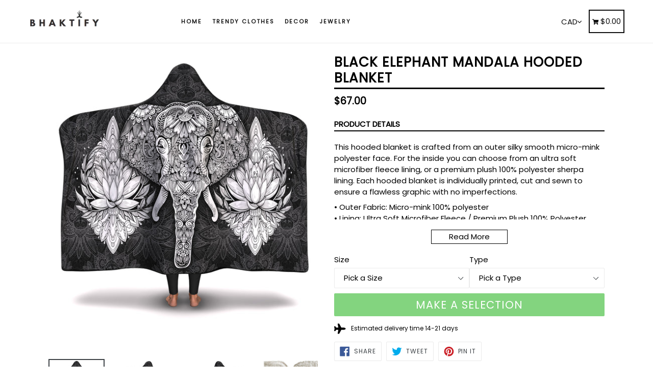

--- FILE ---
content_type: text/html; charset=utf-8
request_url: https://bhaktify.com/products/black-elephant-mandala-hooded-blanket
body_size: 29314
content:
<!doctype html>
<!--[if IE 9]> <html class="ie9 no-js" lang="en"> <![endif]-->
<!--[if (gt IE 9)|!(IE)]><!--> <html class="no-js" lang="en"> <!--<![endif]-->
<head>
  <meta charset="utf-8">
  <meta http-equiv="X-UA-Compatible" content="IE=edge,chrome=1">
  <meta name="viewport" content="width=device-width,initial-scale=1,maximum-scale=1">
  <meta name="theme-color" content="#08aa00">
  <meta name="version" content="1.2.0.1">
  <meta name="email" content="hello@bhaktify.com">
  <meta name="role" content="main">
  
  <link rel="canonical" href="https://bhaktify.com/products/black-elephant-mandala-hooded-blanket">

  

  
  <title>
    Black Elephant Mandala Hooded Blanket
    
    
    
      &ndash; Boutique Bhaktify
    
  </title>

  
    <meta name="description" content="This hooded blanket is crafted from an outer silky smooth micro-mink polyester face. For the inside you can choose from an ultra soft microfiber fleece lining, or a premium plush 100% polyester sherpa lining. Each hooded blanket is individually printed, cut and sewn to ensure a flawless graphic with no imperfections. •">
  

  <!-- /snippets/social-meta-tags.liquid -->




<meta property="og:site_name" content="Boutique Bhaktify">
<meta property="og:url" content="https://bhaktify.com/products/black-elephant-mandala-hooded-blanket">
<meta property="og:title" content="Black Elephant Mandala Hooded Blanket">
<meta property="og:type" content="product">
<meta property="og:description" content="This hooded blanket is crafted from an outer silky smooth micro-mink polyester face. For the inside you can choose from an ultra soft microfiber fleece lining, or a premium plush 100% polyester sherpa lining. Each hooded blanket is individually printed, cut and sewn to ensure a flawless graphic with no imperfections. •">

  <meta property="og:price:amount" content="57.00">
  <meta property="og:price:currency" content="CAD">

<meta property="og:image" content="http://bhaktify.com/cdn/shop/products/058ce3ea7a8b40f67854038f86a935c0_1200x1200.jpg?v=1546407098"><meta property="og:image" content="http://bhaktify.com/cdn/shop/products/8fb10947e54e0afd63e49b46f899911c_1200x1200.jpg?v=1546407098"><meta property="og:image" content="http://bhaktify.com/cdn/shop/products/cf21f06d9758942f055fe022e8c187f7_1200x1200.jpg?v=1546407098">
<meta property="og:image:secure_url" content="https://bhaktify.com/cdn/shop/products/058ce3ea7a8b40f67854038f86a935c0_1200x1200.jpg?v=1546407098"><meta property="og:image:secure_url" content="https://bhaktify.com/cdn/shop/products/8fb10947e54e0afd63e49b46f899911c_1200x1200.jpg?v=1546407098"><meta property="og:image:secure_url" content="https://bhaktify.com/cdn/shop/products/cf21f06d9758942f055fe022e8c187f7_1200x1200.jpg?v=1546407098">


  <meta name="twitter:site" content="@#">

<meta name="twitter:card" content="summary_large_image">
<meta name="twitter:title" content="Black Elephant Mandala Hooded Blanket">
<meta name="twitter:description" content="This hooded blanket is crafted from an outer silky smooth micro-mink polyester face. For the inside you can choose from an ultra soft microfiber fleece lining, or a premium plush 100% polyester sherpa lining. Each hooded blanket is individually printed, cut and sewn to ensure a flawless graphic with no imperfections. •">


  <link href="//bhaktify.com/cdn/shop/t/2/assets/theme.scss.css?v=121282214308771963381698942490" rel="stylesheet" type="text/css" media="all" />
  <link href="//bhaktify.com/cdn/shop/t/2/assets/typo-color.scss.css?v=34774219041674625061545426044" rel="stylesheet" type="text/css" media="all" />
    




  <script>
    var theme = {
      strings: {
        addToCart: "Buy it Now !",
        soldOut: "Sold out",
        unavailable: "Make a Selection",
        showMore: "Show More",
        showLess: "Show Less",
        addressError: "Error looking up that address",
        addressNoResults: "No results for that address",
        addressQueryLimit: "You have exceeded the Google API usage limit. Consider upgrading to a \u003ca href=\"https:\/\/developers.google.com\/maps\/premium\/usage-limits\"\u003ePremium Plan\u003c\/a\u003e.",
        authError: "There was a problem authenticating your Google Maps account. Create and enable the \u003ca href=\"https:\/\/developers.google.com\/maps\/documentation\/javascript\/get-api-key\"\u003eJavaScript API\u003c\/a\u003e and \u003ca href=\"https:\/\/developers.google.com\/maps\/documentation\/geocoding\/get-api-key\"\u003eGeocoding API\u003c\/a\u003e permissions of your app."
      },
      moneyFormat: "${{amount}}"
    }

    document.documentElement.className = document.documentElement.className.replace('no-js', 'js');
  </script>
  
  <script src="//bhaktify.com/cdn/shop/t/2/assets/jquery.js?v=89264165447073588911545426031"></script>
  
  <!--[if (lte IE 9) ]><script src="//bhaktify.com/cdn/shop/t/2/assets/match-media.min.js?v=22265819453975888031545426031" type="text/javascript"></script><![endif]-->

  

  <!--[if (gt IE 9)|!(IE)]><!--><script src="//bhaktify.com/cdn/shop/t/2/assets/lazysizes.js?v=68441465964607740661545426031" async="async"></script><!--<![endif]-->
  <!--[if lte IE 9]><script src="//bhaktify.com/cdn/shop/t/2/assets/lazysizes.min.js?v=1652"></script><![endif]-->
 
  <!--[if lte IE 9]><!--><script src="//bhaktify.com/cdn/shop/t/2/assets/vendor.js?v=102103181905295982481545426033"></script><!--><![endif]-->

  <!--[if (gt IE 9)|!(IE)]><!--><script src="//bhaktify.com/cdn/shop/t/2/assets/theme.js?v=75485323558623166051545426044"></script><!--<![endif]-->
  
  <!--  bootstrap js & css  -->
  <script src="//bhaktify.com/cdn/shop/t/2/assets/bootstrap.min.js?v=73724390286584561281545426028"></script>
  <script>var mainShopDomain='boutiquebhaktify.myshopify.com';</script>
  <script src="//bhaktify.com/cdn/shop/t/2/assets/shop.js?v=174274504349160683331545426044" type="text/javascript"></script>
 
  <link href="//bhaktify.com/cdn/shop/t/2/assets/fontawesome.css?v=135493224033975962841545426030" rel="stylesheet" type="text/css" media="all" />
  
  <script>window.performance && window.performance.mark && window.performance.mark('shopify.content_for_header.start');</script><meta id="shopify-digital-wallet" name="shopify-digital-wallet" content="/7911473250/digital_wallets/dialog">
<meta name="shopify-checkout-api-token" content="0a1a5c308fe34f1dbd22505655800f4d">
<link rel="alternate" type="application/json+oembed" href="https://bhaktify.com/products/black-elephant-mandala-hooded-blanket.oembed">
<script async="async" src="/checkouts/internal/preloads.js?locale=en-CA"></script>
<link rel="preconnect" href="https://shop.app" crossorigin="anonymous">
<script async="async" src="https://shop.app/checkouts/internal/preloads.js?locale=en-CA&shop_id=7911473250" crossorigin="anonymous"></script>
<script id="apple-pay-shop-capabilities" type="application/json">{"shopId":7911473250,"countryCode":"CA","currencyCode":"CAD","merchantCapabilities":["supports3DS"],"merchantId":"gid:\/\/shopify\/Shop\/7911473250","merchantName":"Boutique Bhaktify","requiredBillingContactFields":["postalAddress","email"],"requiredShippingContactFields":["postalAddress","email"],"shippingType":"shipping","supportedNetworks":["visa","masterCard","amex","discover","interac","jcb"],"total":{"type":"pending","label":"Boutique Bhaktify","amount":"1.00"},"shopifyPaymentsEnabled":true,"supportsSubscriptions":true}</script>
<script id="shopify-features" type="application/json">{"accessToken":"0a1a5c308fe34f1dbd22505655800f4d","betas":["rich-media-storefront-analytics"],"domain":"bhaktify.com","predictiveSearch":true,"shopId":7911473250,"locale":"en"}</script>
<script>var Shopify = Shopify || {};
Shopify.shop = "boutiquebhaktify.myshopify.com";
Shopify.locale = "en";
Shopify.currency = {"active":"CAD","rate":"1.0"};
Shopify.country = "CA";
Shopify.theme = {"name":"booster-v-20","id":43896340578,"schema_name":"Booster Premium","schema_version":"2.0","theme_store_id":null,"role":"main"};
Shopify.theme.handle = "null";
Shopify.theme.style = {"id":null,"handle":null};
Shopify.cdnHost = "bhaktify.com/cdn";
Shopify.routes = Shopify.routes || {};
Shopify.routes.root = "/";</script>
<script type="module">!function(o){(o.Shopify=o.Shopify||{}).modules=!0}(window);</script>
<script>!function(o){function n(){var o=[];function n(){o.push(Array.prototype.slice.apply(arguments))}return n.q=o,n}var t=o.Shopify=o.Shopify||{};t.loadFeatures=n(),t.autoloadFeatures=n()}(window);</script>
<script>
  window.ShopifyPay = window.ShopifyPay || {};
  window.ShopifyPay.apiHost = "shop.app\/pay";
  window.ShopifyPay.redirectState = null;
</script>
<script id="shop-js-analytics" type="application/json">{"pageType":"product"}</script>
<script defer="defer" async type="module" src="//bhaktify.com/cdn/shopifycloud/shop-js/modules/v2/client.init-shop-cart-sync_BT-GjEfc.en.esm.js"></script>
<script defer="defer" async type="module" src="//bhaktify.com/cdn/shopifycloud/shop-js/modules/v2/chunk.common_D58fp_Oc.esm.js"></script>
<script defer="defer" async type="module" src="//bhaktify.com/cdn/shopifycloud/shop-js/modules/v2/chunk.modal_xMitdFEc.esm.js"></script>
<script type="module">
  await import("//bhaktify.com/cdn/shopifycloud/shop-js/modules/v2/client.init-shop-cart-sync_BT-GjEfc.en.esm.js");
await import("//bhaktify.com/cdn/shopifycloud/shop-js/modules/v2/chunk.common_D58fp_Oc.esm.js");
await import("//bhaktify.com/cdn/shopifycloud/shop-js/modules/v2/chunk.modal_xMitdFEc.esm.js");

  window.Shopify.SignInWithShop?.initShopCartSync?.({"fedCMEnabled":true,"windoidEnabled":true});

</script>
<script>
  window.Shopify = window.Shopify || {};
  if (!window.Shopify.featureAssets) window.Shopify.featureAssets = {};
  window.Shopify.featureAssets['shop-js'] = {"shop-cart-sync":["modules/v2/client.shop-cart-sync_DZOKe7Ll.en.esm.js","modules/v2/chunk.common_D58fp_Oc.esm.js","modules/v2/chunk.modal_xMitdFEc.esm.js"],"init-fed-cm":["modules/v2/client.init-fed-cm_B6oLuCjv.en.esm.js","modules/v2/chunk.common_D58fp_Oc.esm.js","modules/v2/chunk.modal_xMitdFEc.esm.js"],"shop-cash-offers":["modules/v2/client.shop-cash-offers_D2sdYoxE.en.esm.js","modules/v2/chunk.common_D58fp_Oc.esm.js","modules/v2/chunk.modal_xMitdFEc.esm.js"],"shop-login-button":["modules/v2/client.shop-login-button_QeVjl5Y3.en.esm.js","modules/v2/chunk.common_D58fp_Oc.esm.js","modules/v2/chunk.modal_xMitdFEc.esm.js"],"pay-button":["modules/v2/client.pay-button_DXTOsIq6.en.esm.js","modules/v2/chunk.common_D58fp_Oc.esm.js","modules/v2/chunk.modal_xMitdFEc.esm.js"],"shop-button":["modules/v2/client.shop-button_DQZHx9pm.en.esm.js","modules/v2/chunk.common_D58fp_Oc.esm.js","modules/v2/chunk.modal_xMitdFEc.esm.js"],"avatar":["modules/v2/client.avatar_BTnouDA3.en.esm.js"],"init-windoid":["modules/v2/client.init-windoid_CR1B-cfM.en.esm.js","modules/v2/chunk.common_D58fp_Oc.esm.js","modules/v2/chunk.modal_xMitdFEc.esm.js"],"init-shop-for-new-customer-accounts":["modules/v2/client.init-shop-for-new-customer-accounts_C_vY_xzh.en.esm.js","modules/v2/client.shop-login-button_QeVjl5Y3.en.esm.js","modules/v2/chunk.common_D58fp_Oc.esm.js","modules/v2/chunk.modal_xMitdFEc.esm.js"],"init-shop-email-lookup-coordinator":["modules/v2/client.init-shop-email-lookup-coordinator_BI7n9ZSv.en.esm.js","modules/v2/chunk.common_D58fp_Oc.esm.js","modules/v2/chunk.modal_xMitdFEc.esm.js"],"init-shop-cart-sync":["modules/v2/client.init-shop-cart-sync_BT-GjEfc.en.esm.js","modules/v2/chunk.common_D58fp_Oc.esm.js","modules/v2/chunk.modal_xMitdFEc.esm.js"],"shop-toast-manager":["modules/v2/client.shop-toast-manager_DiYdP3xc.en.esm.js","modules/v2/chunk.common_D58fp_Oc.esm.js","modules/v2/chunk.modal_xMitdFEc.esm.js"],"init-customer-accounts":["modules/v2/client.init-customer-accounts_D9ZNqS-Q.en.esm.js","modules/v2/client.shop-login-button_QeVjl5Y3.en.esm.js","modules/v2/chunk.common_D58fp_Oc.esm.js","modules/v2/chunk.modal_xMitdFEc.esm.js"],"init-customer-accounts-sign-up":["modules/v2/client.init-customer-accounts-sign-up_iGw4briv.en.esm.js","modules/v2/client.shop-login-button_QeVjl5Y3.en.esm.js","modules/v2/chunk.common_D58fp_Oc.esm.js","modules/v2/chunk.modal_xMitdFEc.esm.js"],"shop-follow-button":["modules/v2/client.shop-follow-button_CqMgW2wH.en.esm.js","modules/v2/chunk.common_D58fp_Oc.esm.js","modules/v2/chunk.modal_xMitdFEc.esm.js"],"checkout-modal":["modules/v2/client.checkout-modal_xHeaAweL.en.esm.js","modules/v2/chunk.common_D58fp_Oc.esm.js","modules/v2/chunk.modal_xMitdFEc.esm.js"],"shop-login":["modules/v2/client.shop-login_D91U-Q7h.en.esm.js","modules/v2/chunk.common_D58fp_Oc.esm.js","modules/v2/chunk.modal_xMitdFEc.esm.js"],"lead-capture":["modules/v2/client.lead-capture_BJmE1dJe.en.esm.js","modules/v2/chunk.common_D58fp_Oc.esm.js","modules/v2/chunk.modal_xMitdFEc.esm.js"],"payment-terms":["modules/v2/client.payment-terms_Ci9AEqFq.en.esm.js","modules/v2/chunk.common_D58fp_Oc.esm.js","modules/v2/chunk.modal_xMitdFEc.esm.js"]};
</script>
<script id="__st">var __st={"a":7911473250,"offset":-18000,"reqid":"e6a917b4-cbc6-444a-b524-0752398b3f61-1769274617","pageurl":"bhaktify.com\/products\/black-elephant-mandala-hooded-blanket","u":"23045b7519e6","p":"product","rtyp":"product","rid":1993653715042};</script>
<script>window.ShopifyPaypalV4VisibilityTracking = true;</script>
<script id="captcha-bootstrap">!function(){'use strict';const t='contact',e='account',n='new_comment',o=[[t,t],['blogs',n],['comments',n],[t,'customer']],c=[[e,'customer_login'],[e,'guest_login'],[e,'recover_customer_password'],[e,'create_customer']],r=t=>t.map((([t,e])=>`form[action*='/${t}']:not([data-nocaptcha='true']) input[name='form_type'][value='${e}']`)).join(','),a=t=>()=>t?[...document.querySelectorAll(t)].map((t=>t.form)):[];function s(){const t=[...o],e=r(t);return a(e)}const i='password',u='form_key',d=['recaptcha-v3-token','g-recaptcha-response','h-captcha-response',i],f=()=>{try{return window.sessionStorage}catch{return}},m='__shopify_v',_=t=>t.elements[u];function p(t,e,n=!1){try{const o=window.sessionStorage,c=JSON.parse(o.getItem(e)),{data:r}=function(t){const{data:e,action:n}=t;return t[m]||n?{data:e,action:n}:{data:t,action:n}}(c);for(const[e,n]of Object.entries(r))t.elements[e]&&(t.elements[e].value=n);n&&o.removeItem(e)}catch(o){console.error('form repopulation failed',{error:o})}}const l='form_type',E='cptcha';function T(t){t.dataset[E]=!0}const w=window,h=w.document,L='Shopify',v='ce_forms',y='captcha';let A=!1;((t,e)=>{const n=(g='f06e6c50-85a8-45c8-87d0-21a2b65856fe',I='https://cdn.shopify.com/shopifycloud/storefront-forms-hcaptcha/ce_storefront_forms_captcha_hcaptcha.v1.5.2.iife.js',D={infoText:'Protected by hCaptcha',privacyText:'Privacy',termsText:'Terms'},(t,e,n)=>{const o=w[L][v],c=o.bindForm;if(c)return c(t,g,e,D).then(n);var r;o.q.push([[t,g,e,D],n]),r=I,A||(h.body.append(Object.assign(h.createElement('script'),{id:'captcha-provider',async:!0,src:r})),A=!0)});var g,I,D;w[L]=w[L]||{},w[L][v]=w[L][v]||{},w[L][v].q=[],w[L][y]=w[L][y]||{},w[L][y].protect=function(t,e){n(t,void 0,e),T(t)},Object.freeze(w[L][y]),function(t,e,n,w,h,L){const[v,y,A,g]=function(t,e,n){const i=e?o:[],u=t?c:[],d=[...i,...u],f=r(d),m=r(i),_=r(d.filter((([t,e])=>n.includes(e))));return[a(f),a(m),a(_),s()]}(w,h,L),I=t=>{const e=t.target;return e instanceof HTMLFormElement?e:e&&e.form},D=t=>v().includes(t);t.addEventListener('submit',(t=>{const e=I(t);if(!e)return;const n=D(e)&&!e.dataset.hcaptchaBound&&!e.dataset.recaptchaBound,o=_(e),c=g().includes(e)&&(!o||!o.value);(n||c)&&t.preventDefault(),c&&!n&&(function(t){try{if(!f())return;!function(t){const e=f();if(!e)return;const n=_(t);if(!n)return;const o=n.value;o&&e.removeItem(o)}(t);const e=Array.from(Array(32),(()=>Math.random().toString(36)[2])).join('');!function(t,e){_(t)||t.append(Object.assign(document.createElement('input'),{type:'hidden',name:u})),t.elements[u].value=e}(t,e),function(t,e){const n=f();if(!n)return;const o=[...t.querySelectorAll(`input[type='${i}']`)].map((({name:t})=>t)),c=[...d,...o],r={};for(const[a,s]of new FormData(t).entries())c.includes(a)||(r[a]=s);n.setItem(e,JSON.stringify({[m]:1,action:t.action,data:r}))}(t,e)}catch(e){console.error('failed to persist form',e)}}(e),e.submit())}));const S=(t,e)=>{t&&!t.dataset[E]&&(n(t,e.some((e=>e===t))),T(t))};for(const o of['focusin','change'])t.addEventListener(o,(t=>{const e=I(t);D(e)&&S(e,y())}));const B=e.get('form_key'),M=e.get(l),P=B&&M;t.addEventListener('DOMContentLoaded',(()=>{const t=y();if(P)for(const e of t)e.elements[l].value===M&&p(e,B);[...new Set([...A(),...v().filter((t=>'true'===t.dataset.shopifyCaptcha))])].forEach((e=>S(e,t)))}))}(h,new URLSearchParams(w.location.search),n,t,e,['guest_login'])})(!0,!0)}();</script>
<script integrity="sha256-4kQ18oKyAcykRKYeNunJcIwy7WH5gtpwJnB7kiuLZ1E=" data-source-attribution="shopify.loadfeatures" defer="defer" src="//bhaktify.com/cdn/shopifycloud/storefront/assets/storefront/load_feature-a0a9edcb.js" crossorigin="anonymous"></script>
<script crossorigin="anonymous" defer="defer" src="//bhaktify.com/cdn/shopifycloud/storefront/assets/shopify_pay/storefront-65b4c6d7.js?v=20250812"></script>
<script data-source-attribution="shopify.dynamic_checkout.dynamic.init">var Shopify=Shopify||{};Shopify.PaymentButton=Shopify.PaymentButton||{isStorefrontPortableWallets:!0,init:function(){window.Shopify.PaymentButton.init=function(){};var t=document.createElement("script");t.src="https://bhaktify.com/cdn/shopifycloud/portable-wallets/latest/portable-wallets.en.js",t.type="module",document.head.appendChild(t)}};
</script>
<script data-source-attribution="shopify.dynamic_checkout.buyer_consent">
  function portableWalletsHideBuyerConsent(e){var t=document.getElementById("shopify-buyer-consent"),n=document.getElementById("shopify-subscription-policy-button");t&&n&&(t.classList.add("hidden"),t.setAttribute("aria-hidden","true"),n.removeEventListener("click",e))}function portableWalletsShowBuyerConsent(e){var t=document.getElementById("shopify-buyer-consent"),n=document.getElementById("shopify-subscription-policy-button");t&&n&&(t.classList.remove("hidden"),t.removeAttribute("aria-hidden"),n.addEventListener("click",e))}window.Shopify?.PaymentButton&&(window.Shopify.PaymentButton.hideBuyerConsent=portableWalletsHideBuyerConsent,window.Shopify.PaymentButton.showBuyerConsent=portableWalletsShowBuyerConsent);
</script>
<script data-source-attribution="shopify.dynamic_checkout.cart.bootstrap">document.addEventListener("DOMContentLoaded",(function(){function t(){return document.querySelector("shopify-accelerated-checkout-cart, shopify-accelerated-checkout")}if(t())Shopify.PaymentButton.init();else{new MutationObserver((function(e,n){t()&&(Shopify.PaymentButton.init(),n.disconnect())})).observe(document.body,{childList:!0,subtree:!0})}}));
</script>
<link id="shopify-accelerated-checkout-styles" rel="stylesheet" media="screen" href="https://bhaktify.com/cdn/shopifycloud/portable-wallets/latest/accelerated-checkout.css" crossorigin="anonymous">
<style id="shopify-accelerated-checkout-cart">
        #shopify-buyer-consent {
  margin-top: 1em;
  display: inline-block;
  width: 100%;
}

#shopify-buyer-consent.hidden {
  display: none;
}

#shopify-subscription-policy-button {
  background: none;
  border: none;
  padding: 0;
  text-decoration: underline;
  font-size: inherit;
  cursor: pointer;
}

#shopify-subscription-policy-button::before {
  box-shadow: none;
}

      </style>

<script>window.performance && window.performance.mark && window.performance.mark('shopify.content_for_header.end');</script>
  <link href="https://fonts.googleapis.com/css?family=Anton|Arimo|Arvo|Baloo+Bhai|Baloo+Bhaina|Bitter|Bree+Serif|Cabin|Catamaran|David+Libre|Dosis|Droid+Sans|Droid+Serif|Ek+Mukta|Fjalla+One|Hind|Inconsolata|Indie+Flower|Lato|Libre+Baskerville|Lobster|Lora|Merriweather|Modak|Montserrat|Muli|Noto+Sans|Noto+Serif|Nunito|Open+Sans|Open+Sans+Condensed:300|Oswald|Oxygen|PT+Sans|PT+Sans+Narrow|PT+Serif|Pavanam|Playfair+Display|Poppins|Raleway|Roboto|Roboto+Condensed|Roboto+Slab|Slabo+27px|Source+Sans+Pro|Teko|Titillium+Web|Ubuntu|Yanone+Kaffeesatz|Yatra+One" rel="stylesheet">

  <style type="text/css"> .product-description + [data-readmore-toggle], .product-description[data-readmore]{display: block; width: 100%;margin-top: 15px;}.product-description[data-readmore]{transition: height 100ms;overflow-x: hidden !important;overflow: -webkit-paged-x;}</style>

<link href="https://monorail-edge.shopifysvc.com" rel="dns-prefetch">
<script>(function(){if ("sendBeacon" in navigator && "performance" in window) {try {var session_token_from_headers = performance.getEntriesByType('navigation')[0].serverTiming.find(x => x.name == '_s').description;} catch {var session_token_from_headers = undefined;}var session_cookie_matches = document.cookie.match(/_shopify_s=([^;]*)/);var session_token_from_cookie = session_cookie_matches && session_cookie_matches.length === 2 ? session_cookie_matches[1] : "";var session_token = session_token_from_headers || session_token_from_cookie || "";function handle_abandonment_event(e) {var entries = performance.getEntries().filter(function(entry) {return /monorail-edge.shopifysvc.com/.test(entry.name);});if (!window.abandonment_tracked && entries.length === 0) {window.abandonment_tracked = true;var currentMs = Date.now();var navigation_start = performance.timing.navigationStart;var payload = {shop_id: 7911473250,url: window.location.href,navigation_start,duration: currentMs - navigation_start,session_token,page_type: "product"};window.navigator.sendBeacon("https://monorail-edge.shopifysvc.com/v1/produce", JSON.stringify({schema_id: "online_store_buyer_site_abandonment/1.1",payload: payload,metadata: {event_created_at_ms: currentMs,event_sent_at_ms: currentMs}}));}}window.addEventListener('pagehide', handle_abandonment_event);}}());</script>
<script id="web-pixels-manager-setup">(function e(e,d,r,n,o){if(void 0===o&&(o={}),!Boolean(null===(a=null===(i=window.Shopify)||void 0===i?void 0:i.analytics)||void 0===a?void 0:a.replayQueue)){var i,a;window.Shopify=window.Shopify||{};var t=window.Shopify;t.analytics=t.analytics||{};var s=t.analytics;s.replayQueue=[],s.publish=function(e,d,r){return s.replayQueue.push([e,d,r]),!0};try{self.performance.mark("wpm:start")}catch(e){}var l=function(){var e={modern:/Edge?\/(1{2}[4-9]|1[2-9]\d|[2-9]\d{2}|\d{4,})\.\d+(\.\d+|)|Firefox\/(1{2}[4-9]|1[2-9]\d|[2-9]\d{2}|\d{4,})\.\d+(\.\d+|)|Chrom(ium|e)\/(9{2}|\d{3,})\.\d+(\.\d+|)|(Maci|X1{2}).+ Version\/(15\.\d+|(1[6-9]|[2-9]\d|\d{3,})\.\d+)([,.]\d+|)( \(\w+\)|)( Mobile\/\w+|) Safari\/|Chrome.+OPR\/(9{2}|\d{3,})\.\d+\.\d+|(CPU[ +]OS|iPhone[ +]OS|CPU[ +]iPhone|CPU IPhone OS|CPU iPad OS)[ +]+(15[._]\d+|(1[6-9]|[2-9]\d|\d{3,})[._]\d+)([._]\d+|)|Android:?[ /-](13[3-9]|1[4-9]\d|[2-9]\d{2}|\d{4,})(\.\d+|)(\.\d+|)|Android.+Firefox\/(13[5-9]|1[4-9]\d|[2-9]\d{2}|\d{4,})\.\d+(\.\d+|)|Android.+Chrom(ium|e)\/(13[3-9]|1[4-9]\d|[2-9]\d{2}|\d{4,})\.\d+(\.\d+|)|SamsungBrowser\/([2-9]\d|\d{3,})\.\d+/,legacy:/Edge?\/(1[6-9]|[2-9]\d|\d{3,})\.\d+(\.\d+|)|Firefox\/(5[4-9]|[6-9]\d|\d{3,})\.\d+(\.\d+|)|Chrom(ium|e)\/(5[1-9]|[6-9]\d|\d{3,})\.\d+(\.\d+|)([\d.]+$|.*Safari\/(?![\d.]+ Edge\/[\d.]+$))|(Maci|X1{2}).+ Version\/(10\.\d+|(1[1-9]|[2-9]\d|\d{3,})\.\d+)([,.]\d+|)( \(\w+\)|)( Mobile\/\w+|) Safari\/|Chrome.+OPR\/(3[89]|[4-9]\d|\d{3,})\.\d+\.\d+|(CPU[ +]OS|iPhone[ +]OS|CPU[ +]iPhone|CPU IPhone OS|CPU iPad OS)[ +]+(10[._]\d+|(1[1-9]|[2-9]\d|\d{3,})[._]\d+)([._]\d+|)|Android:?[ /-](13[3-9]|1[4-9]\d|[2-9]\d{2}|\d{4,})(\.\d+|)(\.\d+|)|Mobile Safari.+OPR\/([89]\d|\d{3,})\.\d+\.\d+|Android.+Firefox\/(13[5-9]|1[4-9]\d|[2-9]\d{2}|\d{4,})\.\d+(\.\d+|)|Android.+Chrom(ium|e)\/(13[3-9]|1[4-9]\d|[2-9]\d{2}|\d{4,})\.\d+(\.\d+|)|Android.+(UC? ?Browser|UCWEB|U3)[ /]?(15\.([5-9]|\d{2,})|(1[6-9]|[2-9]\d|\d{3,})\.\d+)\.\d+|SamsungBrowser\/(5\.\d+|([6-9]|\d{2,})\.\d+)|Android.+MQ{2}Browser\/(14(\.(9|\d{2,})|)|(1[5-9]|[2-9]\d|\d{3,})(\.\d+|))(\.\d+|)|K[Aa][Ii]OS\/(3\.\d+|([4-9]|\d{2,})\.\d+)(\.\d+|)/},d=e.modern,r=e.legacy,n=navigator.userAgent;return n.match(d)?"modern":n.match(r)?"legacy":"unknown"}(),u="modern"===l?"modern":"legacy",c=(null!=n?n:{modern:"",legacy:""})[u],f=function(e){return[e.baseUrl,"/wpm","/b",e.hashVersion,"modern"===e.buildTarget?"m":"l",".js"].join("")}({baseUrl:d,hashVersion:r,buildTarget:u}),m=function(e){var d=e.version,r=e.bundleTarget,n=e.surface,o=e.pageUrl,i=e.monorailEndpoint;return{emit:function(e){var a=e.status,t=e.errorMsg,s=(new Date).getTime(),l=JSON.stringify({metadata:{event_sent_at_ms:s},events:[{schema_id:"web_pixels_manager_load/3.1",payload:{version:d,bundle_target:r,page_url:o,status:a,surface:n,error_msg:t},metadata:{event_created_at_ms:s}}]});if(!i)return console&&console.warn&&console.warn("[Web Pixels Manager] No Monorail endpoint provided, skipping logging."),!1;try{return self.navigator.sendBeacon.bind(self.navigator)(i,l)}catch(e){}var u=new XMLHttpRequest;try{return u.open("POST",i,!0),u.setRequestHeader("Content-Type","text/plain"),u.send(l),!0}catch(e){return console&&console.warn&&console.warn("[Web Pixels Manager] Got an unhandled error while logging to Monorail."),!1}}}}({version:r,bundleTarget:l,surface:e.surface,pageUrl:self.location.href,monorailEndpoint:e.monorailEndpoint});try{o.browserTarget=l,function(e){var d=e.src,r=e.async,n=void 0===r||r,o=e.onload,i=e.onerror,a=e.sri,t=e.scriptDataAttributes,s=void 0===t?{}:t,l=document.createElement("script"),u=document.querySelector("head"),c=document.querySelector("body");if(l.async=n,l.src=d,a&&(l.integrity=a,l.crossOrigin="anonymous"),s)for(var f in s)if(Object.prototype.hasOwnProperty.call(s,f))try{l.dataset[f]=s[f]}catch(e){}if(o&&l.addEventListener("load",o),i&&l.addEventListener("error",i),u)u.appendChild(l);else{if(!c)throw new Error("Did not find a head or body element to append the script");c.appendChild(l)}}({src:f,async:!0,onload:function(){if(!function(){var e,d;return Boolean(null===(d=null===(e=window.Shopify)||void 0===e?void 0:e.analytics)||void 0===d?void 0:d.initialized)}()){var d=window.webPixelsManager.init(e)||void 0;if(d){var r=window.Shopify.analytics;r.replayQueue.forEach((function(e){var r=e[0],n=e[1],o=e[2];d.publishCustomEvent(r,n,o)})),r.replayQueue=[],r.publish=d.publishCustomEvent,r.visitor=d.visitor,r.initialized=!0}}},onerror:function(){return m.emit({status:"failed",errorMsg:"".concat(f," has failed to load")})},sri:function(e){var d=/^sha384-[A-Za-z0-9+/=]+$/;return"string"==typeof e&&d.test(e)}(c)?c:"",scriptDataAttributes:o}),m.emit({status:"loading"})}catch(e){m.emit({status:"failed",errorMsg:(null==e?void 0:e.message)||"Unknown error"})}}})({shopId: 7911473250,storefrontBaseUrl: "https://bhaktify.com",extensionsBaseUrl: "https://extensions.shopifycdn.com/cdn/shopifycloud/web-pixels-manager",monorailEndpoint: "https://monorail-edge.shopifysvc.com/unstable/produce_batch",surface: "storefront-renderer",enabledBetaFlags: ["2dca8a86"],webPixelsConfigList: [{"id":"shopify-app-pixel","configuration":"{}","eventPayloadVersion":"v1","runtimeContext":"STRICT","scriptVersion":"0450","apiClientId":"shopify-pixel","type":"APP","privacyPurposes":["ANALYTICS","MARKETING"]},{"id":"shopify-custom-pixel","eventPayloadVersion":"v1","runtimeContext":"LAX","scriptVersion":"0450","apiClientId":"shopify-pixel","type":"CUSTOM","privacyPurposes":["ANALYTICS","MARKETING"]}],isMerchantRequest: false,initData: {"shop":{"name":"Boutique Bhaktify","paymentSettings":{"currencyCode":"CAD"},"myshopifyDomain":"boutiquebhaktify.myshopify.com","countryCode":"CA","storefrontUrl":"https:\/\/bhaktify.com"},"customer":null,"cart":null,"checkout":null,"productVariants":[{"price":{"amount":67.0,"currencyCode":"CAD"},"product":{"title":"Black Elephant Mandala Hooded Blanket","vendor":"Subliminator","id":"1993653715042","untranslatedTitle":"Black Elephant Mandala Hooded Blanket","url":"\/products\/black-elephant-mandala-hooded-blanket","type":"Hooded Blanket"},"id":"18678183297122","image":{"src":"\/\/bhaktify.com\/cdn\/shop\/products\/058ce3ea7a8b40f67854038f86a935c0.jpg?v=1546407098"},"sku":"SBHB-16165-ASP","title":"Adult \/ Premium Sherpa","untranslatedTitle":"Adult \/ Premium Sherpa"},{"price":{"amount":60.0,"currencyCode":"CAD"},"product":{"title":"Black Elephant Mandala Hooded Blanket","vendor":"Subliminator","id":"1993653715042","untranslatedTitle":"Black Elephant Mandala Hooded Blanket","url":"\/products\/black-elephant-mandala-hooded-blanket","type":"Hooded Blanket"},"id":"18678183329890","image":{"src":"\/\/bhaktify.com\/cdn\/shop\/products\/058ce3ea7a8b40f67854038f86a935c0.jpg?v=1546407098"},"sku":"SBHB-16165-AMF","title":"Adult \/ Micro Fleece","untranslatedTitle":"Adult \/ Micro Fleece"},{"price":{"amount":64.0,"currencyCode":"CAD"},"product":{"title":"Black Elephant Mandala Hooded Blanket","vendor":"Subliminator","id":"1993653715042","untranslatedTitle":"Black Elephant Mandala Hooded Blanket","url":"\/products\/black-elephant-mandala-hooded-blanket","type":"Hooded Blanket"},"id":"18678183362658","image":{"src":"\/\/bhaktify.com\/cdn\/shop\/products\/058ce3ea7a8b40f67854038f86a935c0.jpg?v=1546407098"},"sku":"SBHB-16165-YSP","title":"Youth \/ Premium Sherpa","untranslatedTitle":"Youth \/ Premium Sherpa"},{"price":{"amount":57.0,"currencyCode":"CAD"},"product":{"title":"Black Elephant Mandala Hooded Blanket","vendor":"Subliminator","id":"1993653715042","untranslatedTitle":"Black Elephant Mandala Hooded Blanket","url":"\/products\/black-elephant-mandala-hooded-blanket","type":"Hooded Blanket"},"id":"18678183395426","image":{"src":"\/\/bhaktify.com\/cdn\/shop\/products\/058ce3ea7a8b40f67854038f86a935c0.jpg?v=1546407098"},"sku":"SBHB-16165-YMF","title":"Youth \/ Micro Fleece","untranslatedTitle":"Youth \/ Micro Fleece"}],"purchasingCompany":null},},"https://bhaktify.com/cdn","fcfee988w5aeb613cpc8e4bc33m6693e112",{"modern":"","legacy":""},{"shopId":"7911473250","storefrontBaseUrl":"https:\/\/bhaktify.com","extensionBaseUrl":"https:\/\/extensions.shopifycdn.com\/cdn\/shopifycloud\/web-pixels-manager","surface":"storefront-renderer","enabledBetaFlags":"[\"2dca8a86\"]","isMerchantRequest":"false","hashVersion":"fcfee988w5aeb613cpc8e4bc33m6693e112","publish":"custom","events":"[[\"page_viewed\",{}],[\"product_viewed\",{\"productVariant\":{\"price\":{\"amount\":67.0,\"currencyCode\":\"CAD\"},\"product\":{\"title\":\"Black Elephant Mandala Hooded Blanket\",\"vendor\":\"Subliminator\",\"id\":\"1993653715042\",\"untranslatedTitle\":\"Black Elephant Mandala Hooded Blanket\",\"url\":\"\/products\/black-elephant-mandala-hooded-blanket\",\"type\":\"Hooded Blanket\"},\"id\":\"18678183297122\",\"image\":{\"src\":\"\/\/bhaktify.com\/cdn\/shop\/products\/058ce3ea7a8b40f67854038f86a935c0.jpg?v=1546407098\"},\"sku\":\"SBHB-16165-ASP\",\"title\":\"Adult \/ Premium Sherpa\",\"untranslatedTitle\":\"Adult \/ Premium Sherpa\"}}]]"});</script><script>
  window.ShopifyAnalytics = window.ShopifyAnalytics || {};
  window.ShopifyAnalytics.meta = window.ShopifyAnalytics.meta || {};
  window.ShopifyAnalytics.meta.currency = 'CAD';
  var meta = {"product":{"id":1993653715042,"gid":"gid:\/\/shopify\/Product\/1993653715042","vendor":"Subliminator","type":"Hooded Blanket","handle":"black-elephant-mandala-hooded-blanket","variants":[{"id":18678183297122,"price":6700,"name":"Black Elephant Mandala Hooded Blanket - Adult \/ Premium Sherpa","public_title":"Adult \/ Premium Sherpa","sku":"SBHB-16165-ASP"},{"id":18678183329890,"price":6000,"name":"Black Elephant Mandala Hooded Blanket - Adult \/ Micro Fleece","public_title":"Adult \/ Micro Fleece","sku":"SBHB-16165-AMF"},{"id":18678183362658,"price":6400,"name":"Black Elephant Mandala Hooded Blanket - Youth \/ Premium Sherpa","public_title":"Youth \/ Premium Sherpa","sku":"SBHB-16165-YSP"},{"id":18678183395426,"price":5700,"name":"Black Elephant Mandala Hooded Blanket - Youth \/ Micro Fleece","public_title":"Youth \/ Micro Fleece","sku":"SBHB-16165-YMF"}],"remote":false},"page":{"pageType":"product","resourceType":"product","resourceId":1993653715042,"requestId":"e6a917b4-cbc6-444a-b524-0752398b3f61-1769274617"}};
  for (var attr in meta) {
    window.ShopifyAnalytics.meta[attr] = meta[attr];
  }
</script>
<script class="analytics">
  (function () {
    var customDocumentWrite = function(content) {
      var jquery = null;

      if (window.jQuery) {
        jquery = window.jQuery;
      } else if (window.Checkout && window.Checkout.$) {
        jquery = window.Checkout.$;
      }

      if (jquery) {
        jquery('body').append(content);
      }
    };

    var hasLoggedConversion = function(token) {
      if (token) {
        return document.cookie.indexOf('loggedConversion=' + token) !== -1;
      }
      return false;
    }

    var setCookieIfConversion = function(token) {
      if (token) {
        var twoMonthsFromNow = new Date(Date.now());
        twoMonthsFromNow.setMonth(twoMonthsFromNow.getMonth() + 2);

        document.cookie = 'loggedConversion=' + token + '; expires=' + twoMonthsFromNow;
      }
    }

    var trekkie = window.ShopifyAnalytics.lib = window.trekkie = window.trekkie || [];
    if (trekkie.integrations) {
      return;
    }
    trekkie.methods = [
      'identify',
      'page',
      'ready',
      'track',
      'trackForm',
      'trackLink'
    ];
    trekkie.factory = function(method) {
      return function() {
        var args = Array.prototype.slice.call(arguments);
        args.unshift(method);
        trekkie.push(args);
        return trekkie;
      };
    };
    for (var i = 0; i < trekkie.methods.length; i++) {
      var key = trekkie.methods[i];
      trekkie[key] = trekkie.factory(key);
    }
    trekkie.load = function(config) {
      trekkie.config = config || {};
      trekkie.config.initialDocumentCookie = document.cookie;
      var first = document.getElementsByTagName('script')[0];
      var script = document.createElement('script');
      script.type = 'text/javascript';
      script.onerror = function(e) {
        var scriptFallback = document.createElement('script');
        scriptFallback.type = 'text/javascript';
        scriptFallback.onerror = function(error) {
                var Monorail = {
      produce: function produce(monorailDomain, schemaId, payload) {
        var currentMs = new Date().getTime();
        var event = {
          schema_id: schemaId,
          payload: payload,
          metadata: {
            event_created_at_ms: currentMs,
            event_sent_at_ms: currentMs
          }
        };
        return Monorail.sendRequest("https://" + monorailDomain + "/v1/produce", JSON.stringify(event));
      },
      sendRequest: function sendRequest(endpointUrl, payload) {
        // Try the sendBeacon API
        if (window && window.navigator && typeof window.navigator.sendBeacon === 'function' && typeof window.Blob === 'function' && !Monorail.isIos12()) {
          var blobData = new window.Blob([payload], {
            type: 'text/plain'
          });

          if (window.navigator.sendBeacon(endpointUrl, blobData)) {
            return true;
          } // sendBeacon was not successful

        } // XHR beacon

        var xhr = new XMLHttpRequest();

        try {
          xhr.open('POST', endpointUrl);
          xhr.setRequestHeader('Content-Type', 'text/plain');
          xhr.send(payload);
        } catch (e) {
          console.log(e);
        }

        return false;
      },
      isIos12: function isIos12() {
        return window.navigator.userAgent.lastIndexOf('iPhone; CPU iPhone OS 12_') !== -1 || window.navigator.userAgent.lastIndexOf('iPad; CPU OS 12_') !== -1;
      }
    };
    Monorail.produce('monorail-edge.shopifysvc.com',
      'trekkie_storefront_load_errors/1.1',
      {shop_id: 7911473250,
      theme_id: 43896340578,
      app_name: "storefront",
      context_url: window.location.href,
      source_url: "//bhaktify.com/cdn/s/trekkie.storefront.8d95595f799fbf7e1d32231b9a28fd43b70c67d3.min.js"});

        };
        scriptFallback.async = true;
        scriptFallback.src = '//bhaktify.com/cdn/s/trekkie.storefront.8d95595f799fbf7e1d32231b9a28fd43b70c67d3.min.js';
        first.parentNode.insertBefore(scriptFallback, first);
      };
      script.async = true;
      script.src = '//bhaktify.com/cdn/s/trekkie.storefront.8d95595f799fbf7e1d32231b9a28fd43b70c67d3.min.js';
      first.parentNode.insertBefore(script, first);
    };
    trekkie.load(
      {"Trekkie":{"appName":"storefront","development":false,"defaultAttributes":{"shopId":7911473250,"isMerchantRequest":null,"themeId":43896340578,"themeCityHash":"1980784646600470159","contentLanguage":"en","currency":"CAD","eventMetadataId":"a7c7c9a5-ca21-470c-aefc-ead1a385f444"},"isServerSideCookieWritingEnabled":true,"monorailRegion":"shop_domain","enabledBetaFlags":["65f19447"]},"Session Attribution":{},"S2S":{"facebookCapiEnabled":false,"source":"trekkie-storefront-renderer","apiClientId":580111}}
    );

    var loaded = false;
    trekkie.ready(function() {
      if (loaded) return;
      loaded = true;

      window.ShopifyAnalytics.lib = window.trekkie;

      var originalDocumentWrite = document.write;
      document.write = customDocumentWrite;
      try { window.ShopifyAnalytics.merchantGoogleAnalytics.call(this); } catch(error) {};
      document.write = originalDocumentWrite;

      window.ShopifyAnalytics.lib.page(null,{"pageType":"product","resourceType":"product","resourceId":1993653715042,"requestId":"e6a917b4-cbc6-444a-b524-0752398b3f61-1769274617","shopifyEmitted":true});

      var match = window.location.pathname.match(/checkouts\/(.+)\/(thank_you|post_purchase)/)
      var token = match? match[1]: undefined;
      if (!hasLoggedConversion(token)) {
        setCookieIfConversion(token);
        window.ShopifyAnalytics.lib.track("Viewed Product",{"currency":"CAD","variantId":18678183297122,"productId":1993653715042,"productGid":"gid:\/\/shopify\/Product\/1993653715042","name":"Black Elephant Mandala Hooded Blanket - Adult \/ Premium Sherpa","price":"67.00","sku":"SBHB-16165-ASP","brand":"Subliminator","variant":"Adult \/ Premium Sherpa","category":"Hooded Blanket","nonInteraction":true,"remote":false},undefined,undefined,{"shopifyEmitted":true});
      window.ShopifyAnalytics.lib.track("monorail:\/\/trekkie_storefront_viewed_product\/1.1",{"currency":"CAD","variantId":18678183297122,"productId":1993653715042,"productGid":"gid:\/\/shopify\/Product\/1993653715042","name":"Black Elephant Mandala Hooded Blanket - Adult \/ Premium Sherpa","price":"67.00","sku":"SBHB-16165-ASP","brand":"Subliminator","variant":"Adult \/ Premium Sherpa","category":"Hooded Blanket","nonInteraction":true,"remote":false,"referer":"https:\/\/bhaktify.com\/products\/black-elephant-mandala-hooded-blanket"});
      }
    });


        var eventsListenerScript = document.createElement('script');
        eventsListenerScript.async = true;
        eventsListenerScript.src = "//bhaktify.com/cdn/shopifycloud/storefront/assets/shop_events_listener-3da45d37.js";
        document.getElementsByTagName('head')[0].appendChild(eventsListenerScript);

})();</script>
<script
  defer
  src="https://bhaktify.com/cdn/shopifycloud/perf-kit/shopify-perf-kit-3.0.4.min.js"
  data-application="storefront-renderer"
  data-shop-id="7911473250"
  data-render-region="gcp-us-east1"
  data-page-type="product"
  data-theme-instance-id="43896340578"
  data-theme-name="Booster Premium"
  data-theme-version="2.0"
  data-monorail-region="shop_domain"
  data-resource-timing-sampling-rate="10"
  data-shs="true"
  data-shs-beacon="true"
  data-shs-export-with-fetch="true"
  data-shs-logs-sample-rate="1"
  data-shs-beacon-endpoint="https://bhaktify.com/api/collect"
></script>
</head>

<body class="template-product">
  <a class="in-page-link visually-hidden skip-link" href="#MainContent">Skip to content</a>

  <div id="SearchDrawer" class="search-bar drawer drawer--top">
    <div class="search-bar__table">
      <div class="search-bar__table-cell search-bar__form-wrapper">
        <form class="search search-bar__form" action="/search" method="get" role="search">
          <button class="search-bar__submit search__submit btn--link" type="submit">
            <svg aria-hidden="true" focusable="false" role="presentation" class="icon icon-search" viewBox="0 0 50 40"><path d="M35.6 36l-9.8-9.8c4.1-5.4 3.6-13.2-1.3-18.1-5.4-5.4-14.2-5.4-19.7 0-5.4 5.4-5.4 14.2 0 19.7 2.6 2.6 6.1 4.1 9.8 4.1 3 0 5.9-1 8.3-2.8l9.8 9.8c.4.4.9.6 1.4.6s1-.2 1.4-.6c.9-.9.9-2.1.1-2.9zm-20.9-8.2c-2.6 0-5.1-1-7-2.9-3.9-3.9-3.9-10.1 0-14C9.6 9 12.2 8 14.7 8s5.1 1 7 2.9c3.9 3.9 3.9 10.1 0 14-1.9 1.9-4.4 2.9-7 2.9z"/></svg>
            <span class="icon__fallback-text">Submit</span>
          </button>
          
          <input type="hidden" name="type" value="product">
          
          <input class="search__input search-bar__input" type="input" name="q" value="" placeholder="Search all products..." aria-label="Search all products...">
        </form>
      </div>
      <div class="search-bar__table-cell text-right">
        <button type="button" class="btn--link search-bar__close js-drawer-close">
          <svg aria-hidden="true" focusable="false" role="presentation" class="icon icon-close" viewBox="0 0 37 40"><path d="M21.3 23l11-11c.8-.8.8-2 0-2.8-.8-.8-2-.8-2.8 0l-11 11-11-11c-.8-.8-2-.8-2.8 0-.8.8-.8 2 0 2.8l11 11-11 11c-.8.8-.8 2 0 2.8.4.4.9.6 1.4.6s1-.2 1.4-.6l11-11 11 11c.4.4.9.6 1.4.6s1-.2 1.4-.6c.8-.8.8-2 0-2.8l-11-11z"/></svg>
          <span class="icon__fallback-text">Close search</span>
        </button>
      </div>
    </div>
  </div>

  <div id="shopify-section-header" class="shopify-section"><style>
  
  
  
  .notification-bar {
    background-color: ;
  }

  .notification-bar__message {
    color: ;
  }
  .mobile_header_logo img{
     line-height:0;
    display:block !important
  }
   
  
  .mobile_header_logo img{
    width:50%!important;
  }
  
  
  
  .desktop_header_logo img{
    width:50%!important;
  }
  

  
  .site-header__logo-image {
    margin: 0;
  }
  
</style>


<div data-section-id="header" data-section-type="header-section">
  <nav class="mobile-nav-wrapper" role="navigation">
    <ul id="MobileNav" class="mobile-nav">
      
      
<li class="mobile-nav__item border-bottom">
        
        <a href="/" class="mobile-nav__link">
          Home
        </a>
        
      </li>
      
<li class="mobile-nav__item border-bottom">
        
        <a href="/collections/trendy-clothes" class="mobile-nav__link">
          Trendy Clothes
        </a>
        
      </li>
      
<li class="mobile-nav__item border-bottom">
        
        <a href="/collections/decor-items" class="mobile-nav__link">
          Decor
        </a>
        
      </li>
      
<li class="mobile-nav__item">
        
        <a href="/collections/jewelry" class="mobile-nav__link">
          Jewelry
        </a>
        
      </li>
      
     
      <li class="mobile-nav__item border-top">
        
        
        <div class="currency-picker__wrapper mobile_currency">
          
<!--   <span class="currency-picker__label">Pick a currency</span> -->
  <select class="currency-picker" name="currencies" data-default-shop-currency="CAD" style="display: inline; vertical-align: inherit;">
  
  
  <option value="CAD" selected="selected">CAD</option>
  
    
    <option value="INR">INR</option>
    
  
    
    <option value="GBP">GBP</option>
    
  
    
  
    
    <option value="USD">USD</option>
    
  
    
    <option value="AUD">AUD</option>
    
  
    
    <option value="EUR">EUR</option>
    
  
    
    <option value="JPY">JPY</option>
    
  
  </select><svg aria-hidden="true" focusable="false" role="presentation" class="icon icon--wide icon-chevron-down" viewBox="0 0 498.98 284.49"><defs><style>.cls-1{fill:#231f20}</style></defs><path class="cls-1" d="M80.93 271.76A35 35 0 0 1 140.68 247l189.74 189.75L520.16 247a35 35 0 1 1 49.5 49.5L355.17 511a35 35 0 0 1-49.5 0L91.18 296.5a34.89 34.89 0 0 1-10.25-24.74z" transform="translate(-80.93 -236.76)"/></svg>
        </div>
        
         
       <div class="phone_icon">
          <a href="tel:044-4444-4444"><i class="fas fa-phone"></i></a>
        </div>
        
        
        <div class="email_icon">
          <a href="mailto:MY@SHOP.MYSHOP"><i class="fas fa-envelope"></i></a>
        </div>
        
      </li>
     
    </ul>
  </nav>

  
  <!-- Start Header Strip -->
  
  <!-- End Header Strip -->
  
  


  <style>
 .h_msg_text
    {
    font-family: "Poppins", "HelveticaNeue", "Helvetica Neue", sans-serif;
    font-weight: bold;
    letter-spacing: 2px;
    text-transform: uppercase;
    }
    .announcement-bar {
      background-color: #ededed;
    }

    .announcement-bar--link:hover {
      

      
      
      background-color: ;
      
    }

    .announcement-bar__message {
      color: ;
    }
    

  .coll_image .collection-grid-item__overlay > img {
    display: block;
    line-height: 0;
  }

    .logo_icon
    {
      font-size:  16px; 
      float: left;
      
    }
    .logo_text
    {
      font-size:  16px; 
      font-family: "Poppins", "HelveticaNeue", "Helvetica Neue", sans-serif;
      font-weight: bold;
      letter-spacing: 3px;
      text-transform: uppercase;
    }
  </style>

  





  <header class="site-header border-bottom  logo--left " role="banner">
    <div class="grid grid--no-gutters grid--table">
       
              
      <div class="grid__item small--two-tenths medium-up--one-quarter left_menu">
        <button type="button" class="btn--link site-header__menu js-mobile-nav-toggle mobile-nav--open">
          <svg aria-hidden="true" focusable="false" role="presentation" class="icon icon-hamburger" viewBox="0 0 37 40"><path d="M33.5 25h-30c-1.1 0-2-.9-2-2s.9-2 2-2h30c1.1 0 2 .9 2 2s-.9 2-2 2zm0-11.5h-30c-1.1 0-2-.9-2-2s.9-2 2-2h30c1.1 0 2 .9 2 2s-.9 2-2 2zm0 23h-30c-1.1 0-2-.9-2-2s.9-2 2-2h30c1.1 0 2 .9 2 2s-.9 2-2 2z"/></svg>
          <svg aria-hidden="true" focusable="false" role="presentation" class="icon icon-close" viewBox="0 0 37 40"><path d="M21.3 23l11-11c.8-.8.8-2 0-2.8-.8-.8-2-.8-2.8 0l-11 11-11-11c-.8-.8-2-.8-2.8 0-.8.8-.8 2 0 2.8l11 11-11 11c-.8.8-.8 2 0 2.8.4.4.9.6 1.4.6s1-.2 1.4-.6l11-11 11 11c.4.4.9.6 1.4.6s1-.2 1.4-.6c.8-.8.8-2 0-2.8l-11-11z"/></svg>
          <span class="icon__fallback-text">expand/collapse</span>
        </button>
        </div>
        
      
      

      

      <div class="grid__item small--six-tenths medium-up--one-quarter logo-align--left logo_part">
        
        
          <div class="h2 site-header__logo small--hide" itemscope itemtype="http://schema.org/Organization">
            
            
<a href="/" itemprop="url" class="desktop_header_logo site-header__logo-image">
              
            
              <img class="lazyload js"
                   src="//bhaktify.com/cdn/shop/files/LOGO_300x300.png?v=1700767804"
                   data-src="//bhaktify.com/cdn/shop/files/LOGO_{width}x.png?v=1700767804"
                   data-widths="[180, 360, 540, 720, 900, 1080, 1296, 1512, 1728, 2048]"
                   data-aspectratio="2.6769230769230767"
                   data-sizes="auto"
                   alt="LOGO"
                   >
              
              <noscript>
                
                <img src="//bhaktify.com/cdn/shop/files/LOGO_300x.png?v=1700767804"
                     srcset="//bhaktify.com/cdn/shop/files/LOGO_300x.png?v=1700767804 1x, //bhaktify.com/cdn/shop/files/LOGO_300x@2x.png?v=1700767804 2x"
                     alt="LOGO"
                     itemprop="logo"
                     >
              </noscript>
            </a>
           
           
            
            
          </div>
        

        
          <div class="h2 site-header__logo medium-up--hide" itemscope itemtype="http://schema.org/Organization">
            
            
<a href="/" itemprop="url" class="mobile_header_logo site-header__logo-image">
              
              <img class="lazyload js"
                   src="//bhaktify.com/cdn/shop/files/LOGO2_300x300.png?v=1700767818"
                   data-src="//bhaktify.com/cdn/shop/files/LOGO2_{width}x.png?v=1700767818"
                   data-widths="[180, 360, 540, 720, 900, 1080, 1296, 1512, 1728, 2048]"
                   data-aspectratio="2.6794871794871793"
                   data-sizes="auto"
                   alt="Boutique Bhaktify"
                   >
              <noscript>
                
                <img src="//bhaktify.com/cdn/shop/files/LOGO2_300x.png?v=1700767818"
                     srcset="//bhaktify.com/cdn/shop/files/LOGO2_300x.png?v=1700767818 1x, //bhaktify.com/cdn/shop/files/LOGO2_300x@2x.png?v=1700767818 2x"
                     alt="Boutique Bhaktify"
                     itemprop="logo"
                     >
              </noscript>
            </a>
           
            
            
          </div>
         
      </div>

      
      <nav class="grid__item medium-up--one-half small--hide" id="AccessibleNav" role="navigation">
        <ul class="site-nav list--inline " id="SiteNav">
  



  
  <li>
    <a href="/" class="site-nav__link site-nav__link--main">Home</a>
  </li>
  
  



  
  <li>
    <a href="/collections/trendy-clothes" class="site-nav__link site-nav__link--main">Trendy Clothes</a>
  </li>
  
  



  
  <li>
    <a href="/collections/decor-items" class="site-nav__link site-nav__link--main">Decor</a>
  </li>
  
  



  
  <li>
    <a href="/collections/jewelry" class="site-nav__link site-nav__link--main">Jewelry</a>
  </li>
  
  
  
</ul>

      </nav>
      

      <div class="grid__item small--two-tenths medium-up--one-quarter text-right site-header__icons">
        <div class="site-header__icons-wrapper">

           
          

          
          <div class="currency-picker__wrapper small--hide" id="desktop_currency">
            
<!--   <span class="currency-picker__label">Pick a currency</span> -->
  <select class="currency-picker" name="currencies" data-default-shop-currency="CAD" style="display: inline; vertical-align: inherit;">
  
  
  <option value="CAD" selected="selected">CAD</option>
  
    
    <option value="INR">INR</option>
    
  
    
    <option value="GBP">GBP</option>
    
  
    
  
    
    <option value="USD">USD</option>
    
  
    
    <option value="AUD">AUD</option>
    
  
    
    <option value="EUR">EUR</option>
    
  
    
    <option value="JPY">JPY</option>
    
  
  </select><svg aria-hidden="true" focusable="false" role="presentation" class="icon icon--wide icon-chevron-down" viewBox="0 0 498.98 284.49"><defs><style>.cls-1{fill:#231f20}</style></defs><path class="cls-1" d="M80.93 271.76A35 35 0 0 1 140.68 247l189.74 189.75L520.16 247a35 35 0 1 1 49.5 49.5L355.17 511a35 35 0 0 1-49.5 0L91.18 296.5a34.89 34.89 0 0 1-10.25-24.74z" transform="translate(-80.93 -236.76)"/></svg>
          </div>
          
          

          <a href="/cart" class="site-header__cart head_cart">
            
<i class="fas head-crt-icon fa-shopping-cart"></i>



            <span class="visually-hidden">Cart</span>
            <span class="icon__fallback-text">Cart</span>
            
            <div id="CartCount" class="site-header__cart-count medium-up--hide">
              <span>0</span>
            </div>

            
            <span class="commom_colord" id="CartCost">$0.00</span>
          </a>

        </div>

      </div>
    </div>
  </header>
      
  

</div>


</div>


  <div class="page-container" id="PageContainer">

    <main class="main-content" id="MainContent" role="main">
      

<div id="shopify-section-product-template" class="shopify-section"><style>
  
</style>
<div class="product-template__container product-1993653715042 page-width" itemscope itemtype="http://schema.org/Product" id="ProductSection-product-template" data-section-id="product-template" data-section-type="product" data-enable-history-state="true">
  <meta itemprop="name" content="Black Elephant Mandala Hooded Blanket">
  <meta itemprop="url" content="https://bhaktify.com/products/black-elephant-mandala-hooded-blanket">
  <meta itemprop="image" content="//bhaktify.com/cdn/shop/products/058ce3ea7a8b40f67854038f86a935c0_800x.jpg?v=1546407098">

  
<div class="grid product-single">
    <div class="grid__item product-single__photos medium-up--one-half">
      
      
      
      
<style>
  
  
  @media screen and (min-width: 750px) { 
    #FeaturedImage-product-template-7692475727970 {
      max-width: 530px;
      max-height: 530.0px;
    }
    #FeaturedImageZoom-product-template-7692475727970-wrapper {
      max-width: 530px;
      max-height: 530.0px;
    }
   } 
  
  
    
    @media screen and (max-width: 749px) {
      #FeaturedImage-product-template-7692475727970 {
        max-width: 750px;
        max-height: 750px;
      }
      #FeaturedImageZoom-product-template-7692475727970-wrapper {
        max-width: 750px;
      }
    }
  
</style>


      <div id="FeaturedImageZoom-product-template-7692475727970-wrapper" class="product-single__photo-wrapper small--hide js">
        <div id="FeaturedImageZoom-product-template-7692475727970" style="padding-top:100.0%;" class="product-single__photo js-zoom-enabled product-single__photo--has-thumbnails" data-image-id="7692475727970" data-zoom="//bhaktify.com/cdn/shop/products/058ce3ea7a8b40f67854038f86a935c0_1024x1024@2x.jpg?v=1546407098">
          <img id="FeaturedImage-product-template-7692475727970"
               class="feature-row__image product-featured-img lazyload"
               src="//bhaktify.com/cdn/shop/products/058ce3ea7a8b40f67854038f86a935c0_300x300.jpg?v=1546407098"
               data-src="//bhaktify.com/cdn/shop/products/058ce3ea7a8b40f67854038f86a935c0_{width}x.jpg?v=1546407098"
               data-widths="[180, 360, 540, 720, 900, 1080, 1296, 1512, 1728, 2048]"
               data-aspectratio="1.0"
               data-sizes="auto"
               alt="Black Elephant Mandala Hooded Blanket">
        </div>
      </div>
      
      
      
      
      
<style>
  
  
  @media screen and (min-width: 750px) { 
    #FeaturedImage-product-template-7692477464674 {
      max-width: 530px;
      max-height: 530.0px;
    }
    #FeaturedImageZoom-product-template-7692477464674-wrapper {
      max-width: 530px;
      max-height: 530.0px;
    }
   } 
  
  
    
    @media screen and (max-width: 749px) {
      #FeaturedImage-product-template-7692477464674 {
        max-width: 750px;
        max-height: 750px;
      }
      #FeaturedImageZoom-product-template-7692477464674-wrapper {
        max-width: 750px;
      }
    }
  
</style>


      <div id="FeaturedImageZoom-product-template-7692477464674-wrapper" class="product-single__photo-wrapper small--hide js">
        <div id="FeaturedImageZoom-product-template-7692477464674" style="padding-top:100.0%;" class="product-single__photo js-zoom-enabled product-single__photo--has-thumbnails hide" data-image-id="7692477464674" data-zoom="//bhaktify.com/cdn/shop/products/8fb10947e54e0afd63e49b46f899911c_1024x1024@2x.jpg?v=1546407098">
          <img id="FeaturedImage-product-template-7692477464674"
               class="feature-row__image product-featured-img lazyload lazypreload"
               src="//bhaktify.com/cdn/shop/products/8fb10947e54e0afd63e49b46f899911c_300x300.jpg?v=1546407098"
               data-src="//bhaktify.com/cdn/shop/products/8fb10947e54e0afd63e49b46f899911c_{width}x.jpg?v=1546407098"
               data-widths="[180, 360, 540, 720, 900, 1080, 1296, 1512, 1728, 2048]"
               data-aspectratio="1.0"
               data-sizes="auto"
               alt="Black Elephant Mandala Hooded Blanket">
        </div>
      </div>
      
      
      
      
      
<style>
  
  
  @media screen and (min-width: 750px) { 
    #FeaturedImage-product-template-7692478349410 {
      max-width: 530px;
      max-height: 530.0px;
    }
    #FeaturedImageZoom-product-template-7692478349410-wrapper {
      max-width: 530px;
      max-height: 530.0px;
    }
   } 
  
  
    
    @media screen and (max-width: 749px) {
      #FeaturedImage-product-template-7692478349410 {
        max-width: 750px;
        max-height: 750px;
      }
      #FeaturedImageZoom-product-template-7692478349410-wrapper {
        max-width: 750px;
      }
    }
  
</style>


      <div id="FeaturedImageZoom-product-template-7692478349410-wrapper" class="product-single__photo-wrapper small--hide js">
        <div id="FeaturedImageZoom-product-template-7692478349410" style="padding-top:100.0%;" class="product-single__photo js-zoom-enabled product-single__photo--has-thumbnails hide" data-image-id="7692478349410" data-zoom="//bhaktify.com/cdn/shop/products/cf21f06d9758942f055fe022e8c187f7_1024x1024@2x.jpg?v=1546407098">
          <img id="FeaturedImage-product-template-7692478349410"
               class="feature-row__image product-featured-img lazyload lazypreload"
               src="//bhaktify.com/cdn/shop/products/cf21f06d9758942f055fe022e8c187f7_300x300.jpg?v=1546407098"
               data-src="//bhaktify.com/cdn/shop/products/cf21f06d9758942f055fe022e8c187f7_{width}x.jpg?v=1546407098"
               data-widths="[180, 360, 540, 720, 900, 1080, 1296, 1512, 1728, 2048]"
               data-aspectratio="1.0"
               data-sizes="auto"
               alt="Black Elephant Mandala Hooded Blanket">
        </div>
      </div>
      
      
      
      
      
<style>
  
  
  @media screen and (min-width: 750px) { 
    #FeaturedImage-product-template-7692479365218 {
      max-width: 530px;
      max-height: 530.0px;
    }
    #FeaturedImageZoom-product-template-7692479365218-wrapper {
      max-width: 530px;
      max-height: 530.0px;
    }
   } 
  
  
    
    @media screen and (max-width: 749px) {
      #FeaturedImage-product-template-7692479365218 {
        max-width: 750px;
        max-height: 750px;
      }
      #FeaturedImageZoom-product-template-7692479365218-wrapper {
        max-width: 750px;
      }
    }
  
</style>


      <div id="FeaturedImageZoom-product-template-7692479365218-wrapper" class="product-single__photo-wrapper small--hide js">
        <div id="FeaturedImageZoom-product-template-7692479365218" style="padding-top:100.0%;" class="product-single__photo js-zoom-enabled product-single__photo--has-thumbnails hide" data-image-id="7692479365218" data-zoom="//bhaktify.com/cdn/shop/products/c2ed95c00aabdfd365781b4828618ac9_d3004201-7343-4389-bf2a-52ba1045accf_1024x1024@2x.jpg?v=1546407098">
          <img id="FeaturedImage-product-template-7692479365218"
               class="feature-row__image product-featured-img lazyload lazypreload"
               src="//bhaktify.com/cdn/shop/products/c2ed95c00aabdfd365781b4828618ac9_d3004201-7343-4389-bf2a-52ba1045accf_300x300.jpg?v=1546407098"
               data-src="//bhaktify.com/cdn/shop/products/c2ed95c00aabdfd365781b4828618ac9_d3004201-7343-4389-bf2a-52ba1045accf_{width}x.jpg?v=1546407098"
               data-widths="[180, 360, 540, 720, 900, 1080, 1296, 1512, 1728, 2048]"
               data-aspectratio="1.0"
               data-sizes="auto"
               alt="Black Elephant Mandala Hooded Blanket">
        </div>
      </div>
      

      <noscript>
        
        <img src="//bhaktify.com/cdn/shop/products/058ce3ea7a8b40f67854038f86a935c0_530x@2x.jpg?v=1546407098" alt="Black Elephant Mandala Hooded Blanket" id="FeaturedImage-product-template" class="product-featured-img" style="max-width: 530px;">
      </noscript>


      

      <div class="thumbnails-wrapper  thumbnails-slider--active">
        
        <button type="button" class="btn btn--link small--hide thumbnails-slider__btn thumbnails-slider__prev thumbnails-slider__prev--product-template">
          <svg aria-hidden="true" focusable="false" role="presentation" class="icon icon-chevron-left" viewBox="0 0 284.49 498.98"><defs><style>.cls-1{fill:#231f20}</style></defs><path class="cls-1" d="M437.67 129.51a35 35 0 0 1 24.75 59.75L272.67 379l189.75 189.74a35 35 0 1 1-49.5 49.5L198.43 403.75a35 35 0 0 1 0-49.5l214.49-214.49a34.89 34.89 0 0 1 24.75-10.25z" transform="translate(-188.18 -129.51)"/></svg>
          <span class="icon__fallback-text">Previous slide</span>
        </button>
        
        <ul class="grid grid--uniform product-single__thumbnails product-single__thumbnails-product-template">
          
          <li class="grid__item product-single__thumbnails-item js">
            <a href="//bhaktify.com/cdn/shop/products/058ce3ea7a8b40f67854038f86a935c0_1024x1024@2x.jpg?v=1546407098"
               class="text-link product-single__thumbnail product-single__thumbnail--product-template"
               data-thumbnail-id="7692475727970"
               data-zoom="//bhaktify.com/cdn/shop/products/058ce3ea7a8b40f67854038f86a935c0_1024x1024@2x.jpg?v=1546407098">
              <img class="product-single__thumbnail-image medium-up--hide" src="//bhaktify.com/cdn/shop/products/058ce3ea7a8b40f67854038f86a935c0_480x480@2x.jpg?v=1546407098" alt="Black Elephant Mandala Hooded Blanket">
              <img class="product-single__thumbnail-image small--hide" src="//bhaktify.com/cdn/shop/products/058ce3ea7a8b40f67854038f86a935c0_compact.jpg?v=1546407098" alt="Black Elephant Mandala Hooded Blanket">
            </a>
          </li>
          
          <li class="grid__item product-single__thumbnails-item js">
            <a href="//bhaktify.com/cdn/shop/products/8fb10947e54e0afd63e49b46f899911c_1024x1024@2x.jpg?v=1546407098"
               class="text-link product-single__thumbnail product-single__thumbnail--product-template"
               data-thumbnail-id="7692477464674"
               data-zoom="//bhaktify.com/cdn/shop/products/8fb10947e54e0afd63e49b46f899911c_1024x1024@2x.jpg?v=1546407098">
              <img class="product-single__thumbnail-image medium-up--hide" src="//bhaktify.com/cdn/shop/products/8fb10947e54e0afd63e49b46f899911c_480x480@2x.jpg?v=1546407098" alt="Black Elephant Mandala Hooded Blanket">
              <img class="product-single__thumbnail-image small--hide" src="//bhaktify.com/cdn/shop/products/8fb10947e54e0afd63e49b46f899911c_compact.jpg?v=1546407098" alt="Black Elephant Mandala Hooded Blanket">
            </a>
          </li>
          
          <li class="grid__item product-single__thumbnails-item js">
            <a href="//bhaktify.com/cdn/shop/products/cf21f06d9758942f055fe022e8c187f7_1024x1024@2x.jpg?v=1546407098"
               class="text-link product-single__thumbnail product-single__thumbnail--product-template"
               data-thumbnail-id="7692478349410"
               data-zoom="//bhaktify.com/cdn/shop/products/cf21f06d9758942f055fe022e8c187f7_1024x1024@2x.jpg?v=1546407098">
              <img class="product-single__thumbnail-image medium-up--hide" src="//bhaktify.com/cdn/shop/products/cf21f06d9758942f055fe022e8c187f7_480x480@2x.jpg?v=1546407098" alt="Black Elephant Mandala Hooded Blanket">
              <img class="product-single__thumbnail-image small--hide" src="//bhaktify.com/cdn/shop/products/cf21f06d9758942f055fe022e8c187f7_compact.jpg?v=1546407098" alt="Black Elephant Mandala Hooded Blanket">
            </a>
          </li>
          
          <li class="grid__item product-single__thumbnails-item js">
            <a href="//bhaktify.com/cdn/shop/products/c2ed95c00aabdfd365781b4828618ac9_d3004201-7343-4389-bf2a-52ba1045accf_1024x1024@2x.jpg?v=1546407098"
               class="text-link product-single__thumbnail product-single__thumbnail--product-template"
               data-thumbnail-id="7692479365218"
               data-zoom="//bhaktify.com/cdn/shop/products/c2ed95c00aabdfd365781b4828618ac9_d3004201-7343-4389-bf2a-52ba1045accf_1024x1024@2x.jpg?v=1546407098">
              <img class="product-single__thumbnail-image medium-up--hide" src="//bhaktify.com/cdn/shop/products/c2ed95c00aabdfd365781b4828618ac9_d3004201-7343-4389-bf2a-52ba1045accf_480x480@2x.jpg?v=1546407098" alt="Black Elephant Mandala Hooded Blanket">
              <img class="product-single__thumbnail-image small--hide" src="//bhaktify.com/cdn/shop/products/c2ed95c00aabdfd365781b4828618ac9_d3004201-7343-4389-bf2a-52ba1045accf_compact.jpg?v=1546407098" alt="Black Elephant Mandala Hooded Blanket">
            </a>
          </li>
          
        </ul>
        
        <button type="button" class="btn btn--link small--hide thumbnails-slider__btn thumbnails-slider__next thumbnails-slider__next--product-template">
          <svg aria-hidden="true" focusable="false" role="presentation" class="icon icon-chevron-right" viewBox="0 0 284.49 498.98"><defs><style>.cls-1{fill:#231f20}</style></defs><path class="cls-1" d="M223.18 628.49a35 35 0 0 1-24.75-59.75L388.17 379 198.43 189.26a35 35 0 0 1 49.5-49.5l214.49 214.49a35 35 0 0 1 0 49.5L247.93 618.24a34.89 34.89 0 0 1-24.75 10.25z" transform="translate(-188.18 -129.51)"/></svg>
          <span class="icon__fallback-text">Next slide</span>
        </button>
        
      </div>

      <form style="display: none;" method="post" action="/cart">

        <input  type="submit" class="custome_checkout" value="checkout" name="checkout"/>

      </form>
    </div>
    <div class="grid__item medium-up--one-half">
      <div class="product-single__meta">

        <h1 itemprop="name" class="product-single__title heading">Black Elephant Mandala Hooded Blanket</h1>

        

        <div itemprop="offers" itemscope itemtype="http://schema.org/Offer">
          <meta itemprop="priceCurrency" content="CAD">

          <link itemprop="availability" href="http://schema.org/InStock">

          <p class="product-single__price product-single__price-product-template">
            
            <span class="visually-hidden">Regular price</span>
            <s id="ComparePrice-product-template" class="hide"></s>
            <span class="product-price__price product-price__price-product-template">
              <span id="ProductPrice-product-template"
                    itemprop="price" content="67.0">
                $67.00
              </span>

            </span>
            
          </p>
          
          <span class="shopify-product-reviews-badge" data-id="1993653715042"></span>
          
          
          <div class="product-single__description rte" itemprop="description">
            <ul class="tabs">
              <li><a href="#tab-1">Product Details</a></li>

            </ul>
            <div id="tab-1">
              <div class="product-description">
                <style><!--
.product-tabs {
        width: 100%;
        display: flex;
        flex-wrap: wrap;
    }

    .product-tabs input {
        position: absolute;
        top: 0;
        left: 0;
        display: none;
    }

    .product-tabs label {
        width: 48px;
        height: 36px;
        order: 1;
        display: inline-block;
        padding: 5px;
        border-bottom: 2px solid #e2e2e2;
        box-sizing: border-box;
        cursor: pointer;
    }

    .product-tabs label img {
        max-width: 25px;
        display: block;
        margin: auto;
    }

    .product-tabs .tab-content {
        width: 100%;
        order: 10;
        display: none;
        margin: 4px 0;
    }

    .product-tabs input:checked + label {
        border-bottom: 3px solid #000;
    }

    .product-tabs input:checked + label + .tab-content {
        display: block;
    }
--></style>
<div class="subl-product-description" style="max-width: 100%;">
<p>This hooded blanket is crafted from an outer silky smooth micro-mink polyester face. For the inside you can choose from an ultra soft microfiber fleece lining, or a premium plush 100% polyester sherpa lining. Each hooded blanket is individually printed, cut and sewn to ensure a flawless graphic with no imperfections.</p>
<p>• Outer Fabric: Micro-mink 100% polyester<br>• Lining: Ultra Soft Microfiber Fleece / Premium Plush 100% Polyester Sherpa<br>• Ultra Soft handfeel<br>• High definition printing colors<br>• Printed using Sublimation - Each one is uniquely crafted just for you!</p>
<img style="max-width: 100%;" src="https://res.cloudinary.com/subliminator/image/upload/f_auto/v1539413732/Hooded-Blanket-size-guide.png" alt="">
<p>Because it's handmade for you, these hooded blankets require 6-8 business days before they are shipped. Orders placed before midnight will be included in the following day’s batch for manufacturing.</p>
<br>
<p><strong>Washing instructions</strong></p>
<div class="product-tabs">
<div class="product-tabs">
<input type="radio" name="radio-tab" id="tab-1" checked> <label for="tab-1"> <img src="https://res.cloudinary.com/subliminator/image/upload/f_auto/v1530042925/machinewash_bf73b1cd-a081-4ab2-b47a-5c5d5b7378fb.png"></label>
<div class="tab-content">Machine wash cold cycle</div>
<input type="radio" name="radio-tab" id="tab-2"> <label for="tab-2"> <img src="https://res.cloudinary.com/subliminator/image/upload/f_auto/v1530042945/ironlow.png"></label>
<div class="tab-content">Ironing max temperature 230°F/110°C</div>
<input type="radio" name="radio-tab" id="tab-3"> <label for="tab-3"> <img src="https://res.cloudinary.com/subliminator/image/upload/f_auto/v1530042961/donotbleach_5d61bee6-733d-493a-94cc-c5f9ba97ff15.png"></label>
<div class="tab-content">Do not bleach</div>
<input type="radio" name="radio-tab" id="tab-4"> <label for="tab-4"> <img src="https://res.cloudinary.com/subliminator/image/upload/f_auto/v1530042982/dripdry.png"></label>
<div class="tab-content">Drip dry</div>
<input type="radio" name="radio-tab" id="tab-5"> <label for="tab-5"> <img src="https://res.cloudinary.com/subliminator/image/upload/f_auto/v1530043014/notumble.png"></label>
<div class="tab-content">Do not dry clean</div>
</div>
</div>
<br>
<p><img style="max-width: 100%;" src="https://res.cloudinary.com/subliminator/image/upload/f_auto/v1539414043/hooded-blanket-material.jpg" alt=""></p>
</div>
              </div>
            </div>

          </div>
          

          <form action="/cart/add" id="AddToCartForm"  method="post" enctype="multipart/form-data" class="product-form product-form-product-template product-form--hide-variant-labels" data-section="product-template" data-product="{&quot;id&quot;:1993653715042,&quot;title&quot;:&quot;Black Elephant Mandala Hooded Blanket&quot;,&quot;handle&quot;:&quot;black-elephant-mandala-hooded-blanket&quot;,&quot;description&quot;:&quot;\u003cstyle\u003e\u003c!--\n.product-tabs {\n        width: 100%;\n        display: flex;\n        flex-wrap: wrap;\n    }\n\n    .product-tabs input {\n        position: absolute;\n        top: 0;\n        left: 0;\n        display: none;\n    }\n\n    .product-tabs label {\n        width: 48px;\n        height: 36px;\n        order: 1;\n        display: inline-block;\n        padding: 5px;\n        border-bottom: 2px solid #e2e2e2;\n        box-sizing: border-box;\n        cursor: pointer;\n    }\n\n    .product-tabs label img {\n        max-width: 25px;\n        display: block;\n        margin: auto;\n    }\n\n    .product-tabs .tab-content {\n        width: 100%;\n        order: 10;\n        display: none;\n        margin: 4px 0;\n    }\n\n    .product-tabs input:checked + label {\n        border-bottom: 3px solid #000;\n    }\n\n    .product-tabs input:checked + label + .tab-content {\n        display: block;\n    }\n--\u003e\u003c\/style\u003e\n\u003cdiv class=\&quot;subl-product-description\&quot; style=\&quot;max-width: 100%;\&quot;\u003e\n\u003cp\u003eThis hooded blanket is crafted from an outer silky smooth micro-mink polyester face. For the inside you can choose from an ultra soft microfiber fleece lining, or a premium plush 100% polyester sherpa lining. Each hooded blanket is individually printed, cut and sewn to ensure a flawless graphic with no imperfections.\u003c\/p\u003e\n\u003cp\u003e• Outer Fabric: Micro-mink 100% polyester\u003cbr\u003e• Lining: Ultra Soft Microfiber Fleece \/ Premium Plush 100% Polyester Sherpa\u003cbr\u003e• Ultra Soft handfeel\u003cbr\u003e• High definition printing colors\u003cbr\u003e• Printed using Sublimation - Each one is uniquely crafted just for you!\u003c\/p\u003e\n\u003cimg style=\&quot;max-width: 100%;\&quot; src=\&quot;https:\/\/res.cloudinary.com\/subliminator\/image\/upload\/f_auto\/v1539413732\/Hooded-Blanket-size-guide.png\&quot; alt=\&quot;\&quot;\u003e\n\u003cp\u003eBecause it&#39;s handmade for you, these hooded blankets require 6-8 business days before they are shipped. Orders placed before midnight will be included in the following day’s batch for manufacturing.\u003c\/p\u003e\n\u003cbr\u003e\n\u003cp\u003e\u003cstrong\u003eWashing instructions\u003c\/strong\u003e\u003c\/p\u003e\n\u003cdiv class=\&quot;product-tabs\&quot;\u003e\n\u003cdiv class=\&quot;product-tabs\&quot;\u003e\n\u003cinput type=\&quot;radio\&quot; name=\&quot;radio-tab\&quot; id=\&quot;tab-1\&quot; checked\u003e \u003clabel for=\&quot;tab-1\&quot;\u003e \u003cimg src=\&quot;https:\/\/res.cloudinary.com\/subliminator\/image\/upload\/f_auto\/v1530042925\/machinewash_bf73b1cd-a081-4ab2-b47a-5c5d5b7378fb.png\&quot;\u003e\u003c\/label\u003e\n\u003cdiv class=\&quot;tab-content\&quot;\u003eMachine wash cold cycle\u003c\/div\u003e\n\u003cinput type=\&quot;radio\&quot; name=\&quot;radio-tab\&quot; id=\&quot;tab-2\&quot;\u003e \u003clabel for=\&quot;tab-2\&quot;\u003e \u003cimg src=\&quot;https:\/\/res.cloudinary.com\/subliminator\/image\/upload\/f_auto\/v1530042945\/ironlow.png\&quot;\u003e\u003c\/label\u003e\n\u003cdiv class=\&quot;tab-content\&quot;\u003eIroning max temperature 230°F\/110°C\u003c\/div\u003e\n\u003cinput type=\&quot;radio\&quot; name=\&quot;radio-tab\&quot; id=\&quot;tab-3\&quot;\u003e \u003clabel for=\&quot;tab-3\&quot;\u003e \u003cimg src=\&quot;https:\/\/res.cloudinary.com\/subliminator\/image\/upload\/f_auto\/v1530042961\/donotbleach_5d61bee6-733d-493a-94cc-c5f9ba97ff15.png\&quot;\u003e\u003c\/label\u003e\n\u003cdiv class=\&quot;tab-content\&quot;\u003eDo not bleach\u003c\/div\u003e\n\u003cinput type=\&quot;radio\&quot; name=\&quot;radio-tab\&quot; id=\&quot;tab-4\&quot;\u003e \u003clabel for=\&quot;tab-4\&quot;\u003e \u003cimg src=\&quot;https:\/\/res.cloudinary.com\/subliminator\/image\/upload\/f_auto\/v1530042982\/dripdry.png\&quot;\u003e\u003c\/label\u003e\n\u003cdiv class=\&quot;tab-content\&quot;\u003eDrip dry\u003c\/div\u003e\n\u003cinput type=\&quot;radio\&quot; name=\&quot;radio-tab\&quot; id=\&quot;tab-5\&quot;\u003e \u003clabel for=\&quot;tab-5\&quot;\u003e \u003cimg src=\&quot;https:\/\/res.cloudinary.com\/subliminator\/image\/upload\/f_auto\/v1530043014\/notumble.png\&quot;\u003e\u003c\/label\u003e\n\u003cdiv class=\&quot;tab-content\&quot;\u003eDo not dry clean\u003c\/div\u003e\n\u003c\/div\u003e\n\u003c\/div\u003e\n\u003cbr\u003e\n\u003cp\u003e\u003cimg style=\&quot;max-width: 100%;\&quot; src=\&quot;https:\/\/res.cloudinary.com\/subliminator\/image\/upload\/f_auto\/v1539414043\/hooded-blanket-material.jpg\&quot; alt=\&quot;\&quot;\u003e\u003c\/p\u003e\n\u003c\/div\u003e&quot;,&quot;published_at&quot;:&quot;2019-01-02T00:31:28-05:00&quot;,&quot;created_at&quot;:&quot;2019-01-02T00:31:28-05:00&quot;,&quot;vendor&quot;:&quot;Subliminator&quot;,&quot;type&quot;:&quot;Hooded Blanket&quot;,&quot;tags&quot;:[&quot;hooded-blanket&quot;],&quot;price&quot;:5700,&quot;price_min&quot;:5700,&quot;price_max&quot;:6700,&quot;available&quot;:true,&quot;price_varies&quot;:true,&quot;compare_at_price&quot;:null,&quot;compare_at_price_min&quot;:0,&quot;compare_at_price_max&quot;:0,&quot;compare_at_price_varies&quot;:false,&quot;variants&quot;:[{&quot;id&quot;:18678183297122,&quot;title&quot;:&quot;Adult \/ Premium Sherpa&quot;,&quot;option1&quot;:&quot;Adult&quot;,&quot;option2&quot;:&quot;Premium Sherpa&quot;,&quot;option3&quot;:null,&quot;sku&quot;:&quot;SBHB-16165-ASP&quot;,&quot;requires_shipping&quot;:true,&quot;taxable&quot;:true,&quot;featured_image&quot;:{&quot;id&quot;:7692475727970,&quot;product_id&quot;:1993653715042,&quot;position&quot;:1,&quot;created_at&quot;:&quot;2019-01-02T00:31:33-05:00&quot;,&quot;updated_at&quot;:&quot;2019-01-02T00:31:38-05:00&quot;,&quot;alt&quot;:null,&quot;width&quot;:3600,&quot;height&quot;:3600,&quot;src&quot;:&quot;\/\/bhaktify.com\/cdn\/shop\/products\/058ce3ea7a8b40f67854038f86a935c0.jpg?v=1546407098&quot;,&quot;variant_ids&quot;:[18678183297122,18678183329890,18678183362658,18678183395426]},&quot;available&quot;:true,&quot;name&quot;:&quot;Black Elephant Mandala Hooded Blanket - Adult \/ Premium Sherpa&quot;,&quot;public_title&quot;:&quot;Adult \/ Premium Sherpa&quot;,&quot;options&quot;:[&quot;Adult&quot;,&quot;Premium Sherpa&quot;],&quot;price&quot;:6700,&quot;weight&quot;:0,&quot;compare_at_price&quot;:null,&quot;inventory_management&quot;:&quot;shopify&quot;,&quot;barcode&quot;:null,&quot;featured_media&quot;:{&quot;alt&quot;:null,&quot;id&quot;:4556456755298,&quot;position&quot;:1,&quot;preview_image&quot;:{&quot;aspect_ratio&quot;:1.0,&quot;height&quot;:3600,&quot;width&quot;:3600,&quot;src&quot;:&quot;\/\/bhaktify.com\/cdn\/shop\/products\/058ce3ea7a8b40f67854038f86a935c0.jpg?v=1546407098&quot;}},&quot;requires_selling_plan&quot;:false,&quot;selling_plan_allocations&quot;:[],&quot;quantity_rule&quot;:{&quot;min&quot;:1,&quot;max&quot;:null,&quot;increment&quot;:1}},{&quot;id&quot;:18678183329890,&quot;title&quot;:&quot;Adult \/ Micro Fleece&quot;,&quot;option1&quot;:&quot;Adult&quot;,&quot;option2&quot;:&quot;Micro Fleece&quot;,&quot;option3&quot;:null,&quot;sku&quot;:&quot;SBHB-16165-AMF&quot;,&quot;requires_shipping&quot;:true,&quot;taxable&quot;:true,&quot;featured_image&quot;:{&quot;id&quot;:7692475727970,&quot;product_id&quot;:1993653715042,&quot;position&quot;:1,&quot;created_at&quot;:&quot;2019-01-02T00:31:33-05:00&quot;,&quot;updated_at&quot;:&quot;2019-01-02T00:31:38-05:00&quot;,&quot;alt&quot;:null,&quot;width&quot;:3600,&quot;height&quot;:3600,&quot;src&quot;:&quot;\/\/bhaktify.com\/cdn\/shop\/products\/058ce3ea7a8b40f67854038f86a935c0.jpg?v=1546407098&quot;,&quot;variant_ids&quot;:[18678183297122,18678183329890,18678183362658,18678183395426]},&quot;available&quot;:true,&quot;name&quot;:&quot;Black Elephant Mandala Hooded Blanket - Adult \/ Micro Fleece&quot;,&quot;public_title&quot;:&quot;Adult \/ Micro Fleece&quot;,&quot;options&quot;:[&quot;Adult&quot;,&quot;Micro Fleece&quot;],&quot;price&quot;:6000,&quot;weight&quot;:0,&quot;compare_at_price&quot;:null,&quot;inventory_management&quot;:&quot;shopify&quot;,&quot;barcode&quot;:null,&quot;featured_media&quot;:{&quot;alt&quot;:null,&quot;id&quot;:4556456755298,&quot;position&quot;:1,&quot;preview_image&quot;:{&quot;aspect_ratio&quot;:1.0,&quot;height&quot;:3600,&quot;width&quot;:3600,&quot;src&quot;:&quot;\/\/bhaktify.com\/cdn\/shop\/products\/058ce3ea7a8b40f67854038f86a935c0.jpg?v=1546407098&quot;}},&quot;requires_selling_plan&quot;:false,&quot;selling_plan_allocations&quot;:[],&quot;quantity_rule&quot;:{&quot;min&quot;:1,&quot;max&quot;:null,&quot;increment&quot;:1}},{&quot;id&quot;:18678183362658,&quot;title&quot;:&quot;Youth \/ Premium Sherpa&quot;,&quot;option1&quot;:&quot;Youth&quot;,&quot;option2&quot;:&quot;Premium Sherpa&quot;,&quot;option3&quot;:null,&quot;sku&quot;:&quot;SBHB-16165-YSP&quot;,&quot;requires_shipping&quot;:true,&quot;taxable&quot;:true,&quot;featured_image&quot;:{&quot;id&quot;:7692475727970,&quot;product_id&quot;:1993653715042,&quot;position&quot;:1,&quot;created_at&quot;:&quot;2019-01-02T00:31:33-05:00&quot;,&quot;updated_at&quot;:&quot;2019-01-02T00:31:38-05:00&quot;,&quot;alt&quot;:null,&quot;width&quot;:3600,&quot;height&quot;:3600,&quot;src&quot;:&quot;\/\/bhaktify.com\/cdn\/shop\/products\/058ce3ea7a8b40f67854038f86a935c0.jpg?v=1546407098&quot;,&quot;variant_ids&quot;:[18678183297122,18678183329890,18678183362658,18678183395426]},&quot;available&quot;:true,&quot;name&quot;:&quot;Black Elephant Mandala Hooded Blanket - Youth \/ Premium Sherpa&quot;,&quot;public_title&quot;:&quot;Youth \/ Premium Sherpa&quot;,&quot;options&quot;:[&quot;Youth&quot;,&quot;Premium Sherpa&quot;],&quot;price&quot;:6400,&quot;weight&quot;:0,&quot;compare_at_price&quot;:null,&quot;inventory_management&quot;:&quot;shopify&quot;,&quot;barcode&quot;:null,&quot;featured_media&quot;:{&quot;alt&quot;:null,&quot;id&quot;:4556456755298,&quot;position&quot;:1,&quot;preview_image&quot;:{&quot;aspect_ratio&quot;:1.0,&quot;height&quot;:3600,&quot;width&quot;:3600,&quot;src&quot;:&quot;\/\/bhaktify.com\/cdn\/shop\/products\/058ce3ea7a8b40f67854038f86a935c0.jpg?v=1546407098&quot;}},&quot;requires_selling_plan&quot;:false,&quot;selling_plan_allocations&quot;:[],&quot;quantity_rule&quot;:{&quot;min&quot;:1,&quot;max&quot;:null,&quot;increment&quot;:1}},{&quot;id&quot;:18678183395426,&quot;title&quot;:&quot;Youth \/ Micro Fleece&quot;,&quot;option1&quot;:&quot;Youth&quot;,&quot;option2&quot;:&quot;Micro Fleece&quot;,&quot;option3&quot;:null,&quot;sku&quot;:&quot;SBHB-16165-YMF&quot;,&quot;requires_shipping&quot;:true,&quot;taxable&quot;:true,&quot;featured_image&quot;:{&quot;id&quot;:7692475727970,&quot;product_id&quot;:1993653715042,&quot;position&quot;:1,&quot;created_at&quot;:&quot;2019-01-02T00:31:33-05:00&quot;,&quot;updated_at&quot;:&quot;2019-01-02T00:31:38-05:00&quot;,&quot;alt&quot;:null,&quot;width&quot;:3600,&quot;height&quot;:3600,&quot;src&quot;:&quot;\/\/bhaktify.com\/cdn\/shop\/products\/058ce3ea7a8b40f67854038f86a935c0.jpg?v=1546407098&quot;,&quot;variant_ids&quot;:[18678183297122,18678183329890,18678183362658,18678183395426]},&quot;available&quot;:true,&quot;name&quot;:&quot;Black Elephant Mandala Hooded Blanket - Youth \/ Micro Fleece&quot;,&quot;public_title&quot;:&quot;Youth \/ Micro Fleece&quot;,&quot;options&quot;:[&quot;Youth&quot;,&quot;Micro Fleece&quot;],&quot;price&quot;:5700,&quot;weight&quot;:0,&quot;compare_at_price&quot;:null,&quot;inventory_management&quot;:&quot;shopify&quot;,&quot;barcode&quot;:null,&quot;featured_media&quot;:{&quot;alt&quot;:null,&quot;id&quot;:4556456755298,&quot;position&quot;:1,&quot;preview_image&quot;:{&quot;aspect_ratio&quot;:1.0,&quot;height&quot;:3600,&quot;width&quot;:3600,&quot;src&quot;:&quot;\/\/bhaktify.com\/cdn\/shop\/products\/058ce3ea7a8b40f67854038f86a935c0.jpg?v=1546407098&quot;}},&quot;requires_selling_plan&quot;:false,&quot;selling_plan_allocations&quot;:[],&quot;quantity_rule&quot;:{&quot;min&quot;:1,&quot;max&quot;:null,&quot;increment&quot;:1}}],&quot;images&quot;:[&quot;\/\/bhaktify.com\/cdn\/shop\/products\/058ce3ea7a8b40f67854038f86a935c0.jpg?v=1546407098&quot;,&quot;\/\/bhaktify.com\/cdn\/shop\/products\/8fb10947e54e0afd63e49b46f899911c.jpg?v=1546407098&quot;,&quot;\/\/bhaktify.com\/cdn\/shop\/products\/cf21f06d9758942f055fe022e8c187f7.jpg?v=1546407098&quot;,&quot;\/\/bhaktify.com\/cdn\/shop\/products\/c2ed95c00aabdfd365781b4828618ac9_d3004201-7343-4389-bf2a-52ba1045accf.jpg?v=1546407098&quot;],&quot;featured_image&quot;:&quot;\/\/bhaktify.com\/cdn\/shop\/products\/058ce3ea7a8b40f67854038f86a935c0.jpg?v=1546407098&quot;,&quot;options&quot;:[&quot;Size&quot;,&quot;Type&quot;],&quot;media&quot;:[{&quot;alt&quot;:null,&quot;id&quot;:4556456755298,&quot;position&quot;:1,&quot;preview_image&quot;:{&quot;aspect_ratio&quot;:1.0,&quot;height&quot;:3600,&quot;width&quot;:3600,&quot;src&quot;:&quot;\/\/bhaktify.com\/cdn\/shop\/products\/058ce3ea7a8b40f67854038f86a935c0.jpg?v=1546407098&quot;},&quot;aspect_ratio&quot;:1.0,&quot;height&quot;:3600,&quot;media_type&quot;:&quot;image&quot;,&quot;src&quot;:&quot;\/\/bhaktify.com\/cdn\/shop\/products\/058ce3ea7a8b40f67854038f86a935c0.jpg?v=1546407098&quot;,&quot;width&quot;:3600},{&quot;alt&quot;:null,&quot;id&quot;:4556456788066,&quot;position&quot;:2,&quot;preview_image&quot;:{&quot;aspect_ratio&quot;:1.0,&quot;height&quot;:3600,&quot;width&quot;:3600,&quot;src&quot;:&quot;\/\/bhaktify.com\/cdn\/shop\/products\/8fb10947e54e0afd63e49b46f899911c.jpg?v=1546407098&quot;},&quot;aspect_ratio&quot;:1.0,&quot;height&quot;:3600,&quot;media_type&quot;:&quot;image&quot;,&quot;src&quot;:&quot;\/\/bhaktify.com\/cdn\/shop\/products\/8fb10947e54e0afd63e49b46f899911c.jpg?v=1546407098&quot;,&quot;width&quot;:3600},{&quot;alt&quot;:null,&quot;id&quot;:4556456820834,&quot;position&quot;:3,&quot;preview_image&quot;:{&quot;aspect_ratio&quot;:1.0,&quot;height&quot;:3600,&quot;width&quot;:3600,&quot;src&quot;:&quot;\/\/bhaktify.com\/cdn\/shop\/products\/cf21f06d9758942f055fe022e8c187f7.jpg?v=1546407098&quot;},&quot;aspect_ratio&quot;:1.0,&quot;height&quot;:3600,&quot;media_type&quot;:&quot;image&quot;,&quot;src&quot;:&quot;\/\/bhaktify.com\/cdn\/shop\/products\/cf21f06d9758942f055fe022e8c187f7.jpg?v=1546407098&quot;,&quot;width&quot;:3600},{&quot;alt&quot;:null,&quot;id&quot;:4556456853602,&quot;position&quot;:4,&quot;preview_image&quot;:{&quot;aspect_ratio&quot;:1.0,&quot;height&quot;:1200,&quot;width&quot;:1200,&quot;src&quot;:&quot;\/\/bhaktify.com\/cdn\/shop\/products\/c2ed95c00aabdfd365781b4828618ac9_d3004201-7343-4389-bf2a-52ba1045accf.jpg?v=1546407098&quot;},&quot;aspect_ratio&quot;:1.0,&quot;height&quot;:1200,&quot;media_type&quot;:&quot;image&quot;,&quot;src&quot;:&quot;\/\/bhaktify.com\/cdn\/shop\/products\/c2ed95c00aabdfd365781b4828618ac9_d3004201-7343-4389-bf2a-52ba1045accf.jpg?v=1546407098&quot;,&quot;width&quot;:1200}],&quot;requires_selling_plan&quot;:false,&quot;selling_plan_groups&quot;:[],&quot;content&quot;:&quot;\u003cstyle\u003e\u003c!--\n.product-tabs {\n        width: 100%;\n        display: flex;\n        flex-wrap: wrap;\n    }\n\n    .product-tabs input {\n        position: absolute;\n        top: 0;\n        left: 0;\n        display: none;\n    }\n\n    .product-tabs label {\n        width: 48px;\n        height: 36px;\n        order: 1;\n        display: inline-block;\n        padding: 5px;\n        border-bottom: 2px solid #e2e2e2;\n        box-sizing: border-box;\n        cursor: pointer;\n    }\n\n    .product-tabs label img {\n        max-width: 25px;\n        display: block;\n        margin: auto;\n    }\n\n    .product-tabs .tab-content {\n        width: 100%;\n        order: 10;\n        display: none;\n        margin: 4px 0;\n    }\n\n    .product-tabs input:checked + label {\n        border-bottom: 3px solid #000;\n    }\n\n    .product-tabs input:checked + label + .tab-content {\n        display: block;\n    }\n--\u003e\u003c\/style\u003e\n\u003cdiv class=\&quot;subl-product-description\&quot; style=\&quot;max-width: 100%;\&quot;\u003e\n\u003cp\u003eThis hooded blanket is crafted from an outer silky smooth micro-mink polyester face. For the inside you can choose from an ultra soft microfiber fleece lining, or a premium plush 100% polyester sherpa lining. Each hooded blanket is individually printed, cut and sewn to ensure a flawless graphic with no imperfections.\u003c\/p\u003e\n\u003cp\u003e• Outer Fabric: Micro-mink 100% polyester\u003cbr\u003e• Lining: Ultra Soft Microfiber Fleece \/ Premium Plush 100% Polyester Sherpa\u003cbr\u003e• Ultra Soft handfeel\u003cbr\u003e• High definition printing colors\u003cbr\u003e• Printed using Sublimation - Each one is uniquely crafted just for you!\u003c\/p\u003e\n\u003cimg style=\&quot;max-width: 100%;\&quot; src=\&quot;https:\/\/res.cloudinary.com\/subliminator\/image\/upload\/f_auto\/v1539413732\/Hooded-Blanket-size-guide.png\&quot; alt=\&quot;\&quot;\u003e\n\u003cp\u003eBecause it&#39;s handmade for you, these hooded blankets require 6-8 business days before they are shipped. Orders placed before midnight will be included in the following day’s batch for manufacturing.\u003c\/p\u003e\n\u003cbr\u003e\n\u003cp\u003e\u003cstrong\u003eWashing instructions\u003c\/strong\u003e\u003c\/p\u003e\n\u003cdiv class=\&quot;product-tabs\&quot;\u003e\n\u003cdiv class=\&quot;product-tabs\&quot;\u003e\n\u003cinput type=\&quot;radio\&quot; name=\&quot;radio-tab\&quot; id=\&quot;tab-1\&quot; checked\u003e \u003clabel for=\&quot;tab-1\&quot;\u003e \u003cimg src=\&quot;https:\/\/res.cloudinary.com\/subliminator\/image\/upload\/f_auto\/v1530042925\/machinewash_bf73b1cd-a081-4ab2-b47a-5c5d5b7378fb.png\&quot;\u003e\u003c\/label\u003e\n\u003cdiv class=\&quot;tab-content\&quot;\u003eMachine wash cold cycle\u003c\/div\u003e\n\u003cinput type=\&quot;radio\&quot; name=\&quot;radio-tab\&quot; id=\&quot;tab-2\&quot;\u003e \u003clabel for=\&quot;tab-2\&quot;\u003e \u003cimg src=\&quot;https:\/\/res.cloudinary.com\/subliminator\/image\/upload\/f_auto\/v1530042945\/ironlow.png\&quot;\u003e\u003c\/label\u003e\n\u003cdiv class=\&quot;tab-content\&quot;\u003eIroning max temperature 230°F\/110°C\u003c\/div\u003e\n\u003cinput type=\&quot;radio\&quot; name=\&quot;radio-tab\&quot; id=\&quot;tab-3\&quot;\u003e \u003clabel for=\&quot;tab-3\&quot;\u003e \u003cimg src=\&quot;https:\/\/res.cloudinary.com\/subliminator\/image\/upload\/f_auto\/v1530042961\/donotbleach_5d61bee6-733d-493a-94cc-c5f9ba97ff15.png\&quot;\u003e\u003c\/label\u003e\n\u003cdiv class=\&quot;tab-content\&quot;\u003eDo not bleach\u003c\/div\u003e\n\u003cinput type=\&quot;radio\&quot; name=\&quot;radio-tab\&quot; id=\&quot;tab-4\&quot;\u003e \u003clabel for=\&quot;tab-4\&quot;\u003e \u003cimg src=\&quot;https:\/\/res.cloudinary.com\/subliminator\/image\/upload\/f_auto\/v1530042982\/dripdry.png\&quot;\u003e\u003c\/label\u003e\n\u003cdiv class=\&quot;tab-content\&quot;\u003eDrip dry\u003c\/div\u003e\n\u003cinput type=\&quot;radio\&quot; name=\&quot;radio-tab\&quot; id=\&quot;tab-5\&quot;\u003e \u003clabel for=\&quot;tab-5\&quot;\u003e \u003cimg src=\&quot;https:\/\/res.cloudinary.com\/subliminator\/image\/upload\/f_auto\/v1530043014\/notumble.png\&quot;\u003e\u003c\/label\u003e\n\u003cdiv class=\&quot;tab-content\&quot;\u003eDo not dry clean\u003c\/div\u003e\n\u003c\/div\u003e\n\u003c\/div\u003e\n\u003cbr\u003e\n\u003cp\u003e\u003cimg style=\&quot;max-width: 100%;\&quot; src=\&quot;https:\/\/res.cloudinary.com\/subliminator\/image\/upload\/f_auto\/v1539414043\/hooded-blanket-material.jpg\&quot; alt=\&quot;\&quot;\u003e\u003c\/p\u003e\n\u003c\/div\u003e&quot;}"
        data-product-id="1993653715042">
            
            <input type="hidden" id="Quantity" name="quantity" value="1" class="product-form__input">
            

            
            
            

            <div class="selector-wrapper small--one-whole js product-form__item">
              <label for="SingleOptionSelector-0">
                Size
              </label>
              <select class="single-option-selector single-option-selector-product-template product-form__input" id="SingleOptionSelector-0" data-index="option1">
                
                <option value="Adult" selected="selected">Adult</option>
                
                <option value="Youth">Youth</option>
                
              </select>
            </div>
            

            <div class="selector-wrapper small--one-whole js product-form__item">
              <label for="SingleOptionSelector-1">
                Type
              </label>
              <select class="single-option-selector single-option-selector-product-template product-form__input" id="SingleOptionSelector-1" data-index="option2">
                
                <option value="Premium Sherpa" selected="selected">Premium Sherpa</option>
                
                <option value="Micro Fleece">Micro Fleece</option>
                
              </select>
            </div>
            
            

            <select name="id" id="ProductSelect-product-template" data-section="product-template" class="product-form__variants no-js">
              
              
              <option  selected="selected"  value="18678183297122">
                Adult / Premium Sherpa
              </option>
              
              
              
              <option  value="18678183329890">
                Adult / Micro Fleece
              </option>
              
              
              
              <option  value="18678183362658">
                Youth / Premium Sherpa
              </option>
              
              
              
              <option  value="18678183395426">
                Youth / Micro Fleece
              </option>
              
              
            </select>

            <!-- PRODUCT SWATCH CODE IF ENABLE -->
             
            <!-- END PRODUCT SWATCH CODE IF ENABLE -->
            <!--prouct-count-->


  

<div class="grid__item row_grid_qnt">

  <input type="hidden" id="Quantity" name="quantity" value="1" class="product-form__input">
  

  <div class=" cst-small-crtbtn">
              
      
    <button type="submit" name="add" id="AddToCart"  class="btn_sp addtocart_btn product-form__cart-submit">
      <span id="AddToCartText">
        
        Buy it Now !
        
      </span>
    </button>

    
  </div>        
</div>

<!-- allow setting after add to cart-->

<style>
.qty {
  -webkit-appearance: textfield !important;
  -moz-appearance: textfield;
  height: 44px;
  width: 40px;
  padding: 5px 5px 5px 5px;
  display: inline-block;
}
span.qtyplus { width:35px; height:45px;padding: 5px 5px 5px 5px;border: none;display: inline-block; border: 1px solid #eee;border-radius: 0;background: #eee;font-size: 24px;line-height: 1em;margin-left: -4px; text-align: center;}
span.qtyminus { width:35px; height:45px;padding: 5px 5px 5px 5px;border: none;display: inline-block;border: 1px solid #eee;border-radius: 0;background: #eee;font-size: 24px;line-height: 1em;margin-right: -4px; text-align: center;}
.qty_selector svg.icon {
  width: 14px;
}
@media screen and (min-width:420px){
.qty_selector svg.icon {
  vertical-align: text-bottom;
}
}
.product-form__item input#Quantity {
  height: 45px;
  width: 35px;
  text-align: center;
  display: inline-block;
  border-left: 0;
  border-right: 0;
  -webkit-appearance: none;
  -moz-appearance: textfield;
  appearance: none;
/*   margin-left: -5px; */
  vertical-align: top;
  border-radius: 0;
}
.row_grid_qnt {padding: 0;}
.product-form__cart-submit {
  display: block;
  width: 100%;
  line-height: 1.4;
  padding-left: 5px;
  padding-right: 5px;
  white-space: normal;
}
#AddToCartZero {width:100%;}
#AddToCartZero span, #AddToCart>span {
    font-size: 21px !important;
  	vertical-align: middle;
  	display :block;
}
@media screen and (min-width:980px) and (max-width:1199px){
  .product-form__item input#Quantity {width: 30px;}
  span.qtyminus{width:29px;}
  span.qtyplus{width:29px;}  
}
@media screen and (min-width:768px) and (max-width:979px){
.product-form__item input#Quantity {width: 30px;}
span.qtyminus{width:28px;}
span.qtyplus{width:28px;}  
}
@media screen and (max-width:767px){
   .product-form__item input#Quantity {
     height: 45px;
     width: 45px;
     padding: 0 !important;
     border:1px solid #e8e9eb;
   }
}
@media screen and (max-width:419px){
span.qtyplus {width: 25px;height: 39px;}
span.qtyminus {width: 25px;height: 39px;}
     .product-form__item input#Quantity {
     height: 39px;
     width: 45px;
     padding: 0 !important;
     border:1px solid #e8e9eb;
   }
#AddToCartZero span, #AddToCart > span{font-size:15px !important;}
  .product-form__item--quantity.pad_zero {padding-left:0;}
}
</style>
<script>
  // This button will increment the value
  $('.qtyplus').click(function(e){
    // Stop acting like a button
    e.preventDefault();
    // Get the field name
    fieldName = $(this).attr('field');
    // Get its current value
    var currentVal = parseInt($('input[name='+fieldName+']').val());
    // If is not undefined
    if (!isNaN(currentVal)) {
      // Increment
      $('input[name='+fieldName+']').val(currentVal + 1);
    } else {
      // Otherwise put a 0 there
      $('input[name='+fieldName+']').val(0);
    }
  });
  // This button will decrement the value till 0
  $(".qtyminus").click(function(e) {
    // Stop acting like a button
    e.preventDefault();
    // Get the field name
    fieldName = $(this).attr('field');
    // Get its current value
    var currentVal = parseInt($('input[name='+fieldName+']').val());
    // If it isn't undefined or its greater than 0
    if (!isNaN(currentVal) && currentVal > 0) {
      // Decrement one
      $('input[name='+fieldName+']').val(currentVal - 1);
    } else {
      // Otherwise put a 0 there
      $('input[name='+fieldName+']').val(0);
    }
  });

</script>
<!-- for skip add to cart code-->


<!-- for script only  cookies based invetory left number -->


<script type="text/javascript">
  setTimeout(function() {
    var second_db=$(".timer_time").val()-4;
    var left_number=$("#stock_left_num").val();
    var final_number= $("#stock_final_num").val();

    var counter_number=second_db/left_number;
    var counter_number_sec=counter_number*1000;
    var stop = 0;
    function decrease(){
    var percent = Number($('#counter_left').text());
      if(percent > stop){

        $('#counter_left').text(--percent);
        var t = setTimeout(decrease,counter_number_sec);
      } else{
        $('#counter_left').text(0);
      }
    }
    setTimeout(decrease,counter_number_sec); // mini seconds

    function progress(timeleft, timetotal, $element) {
      var progressBarWidth = timeleft * $element.width() / timetotal;
      $element.find('div').animate({ width: progressBarWidth }, 100).html(timeleft);
      if(timeleft > counter_number) {
        setTimeout(function() {
          progress(timeleft - counter_number, timetotal, $element);
        }, counter_number_sec);
      }
    };
    progress(second_db, second_db, $('#progressBar'));
    $("#progressBar").removeClass("progress-bar-success");

  }, 2000);
  
  
/*=================== MOBILE PROGRESS BAR =========================*/
  setTimeout(function() {
    var second_db=$(".timer_time").val()-4;
    var left_number=$("#stock_left_num1").val();
    var final_number= $("#stock_final_num1").val();

    var counter_number=second_db/left_number;
    var counter_number_sec=counter_number*1000;
    var stop = 0;
    function decrease(){
    var percent = Number($('#counter_left1').text());
      if(percent > stop){

        $('#counter_left1').text(--percent);
        var t = setTimeout(decrease,counter_number_sec);
      } else{
        $('#counter_left1').text(0);
      }
    }
    setTimeout(decrease,counter_number_sec); // mini seconds

    function progress(timeleft, timetotal, $element) {
      var progressBarWidth = timeleft * $element.width() / timetotal;
      $element.find('div').animate({ width: progressBarWidth }, 100).html(timeleft);
      if(timeleft > counter_number) {
        setTimeout(function() {
          progress(timeleft - counter_number, timetotal, $element);
        }, counter_number_sec);
      }
    };
    progress(second_db, second_db, $('#progressBar1'));
    $("#progressBar1").removeClass("progress-bar-success");

  }, 2000);
/*=================== END MOBILE PROGRESS BAR =========================*/  
  
  
  
</script>

<script type="text/javascript">
  $(window).load(function(){    }); 
  $(".progressBar_back").animate({
    width: 137.5
  }, 1000);
</script>
            <input required type="hidden" id="upsellcheckquantity" name="properties[upsellcheckquantity]">
          </form>

          
        </div>
        
        
        <div class="delivery_time_new">
           
          <p class="showdeltime">   
            <i class="fas fa-plane" aria-hidden="true"></i> 
            <span>Estimated delivery time 14-21 days </span>
          </p>
          
        </div>
        
        <!-- /snippets/social-sharing.liquid -->
<div class="social-sharing">

  
    <a target="_blank" href="//www.facebook.com/sharer.php?u=https://bhaktify.com/products/black-elephant-mandala-hooded-blanket" class="btn btn--small btn--secondary btn--share share-facebook" title="Share on Facebook">
      <svg aria-hidden="true" focusable="false" role="presentation" class="icon icon-facebook" viewBox="0 0 20 20"><path fill="#444" d="M18.05.811q.439 0 .744.305t.305.744v16.637q0 .439-.305.744t-.744.305h-4.732v-7.221h2.415l.342-2.854h-2.757v-1.83q0-.659.293-1t1.073-.342h1.488V3.762q-.976-.098-2.171-.098-1.634 0-2.635.964t-1 2.72V9.47H7.951v2.854h2.415v7.221H1.413q-.439 0-.744-.305t-.305-.744V1.859q0-.439.305-.744T1.413.81H18.05z"/></svg>
      <span class="share-title" aria-hidden="true">Share</span>
      <span class="visually-hidden">Share on Facebook</span>
    </a>
  

  
    <a target="_blank" href="//twitter.com/share?text=Black%20Elephant%20Mandala%20Hooded%20Blanket&amp;url=https://bhaktify.com/products/black-elephant-mandala-hooded-blanket" class="btn btn--small btn--secondary btn--share share-twitter" title="Tweet on Twitter">
      <svg aria-hidden="true" focusable="false" role="presentation" class="icon icon-twitter" viewBox="0 0 20 20"><path fill="#444" d="M19.551 4.208q-.815 1.202-1.956 2.038 0 .082.02.255t.02.255q0 1.589-.469 3.179t-1.426 3.036-2.272 2.567-3.158 1.793-3.963.672q-3.301 0-6.031-1.773.571.041.937.041 2.751 0 4.911-1.671-1.284-.02-2.292-.784T2.456 11.85q.346.082.754.082.55 0 1.039-.163-1.365-.285-2.262-1.365T1.09 7.918v-.041q.774.408 1.773.448-.795-.53-1.263-1.396t-.469-1.864q0-1.019.509-1.997 1.487 1.854 3.596 2.924T9.81 7.184q-.143-.509-.143-.897 0-1.63 1.161-2.781t2.832-1.151q.815 0 1.569.326t1.284.917q1.345-.265 2.506-.958-.428 1.386-1.732 2.18 1.243-.163 2.262-.611z"/></svg>
      <span class="share-title" aria-hidden="true">Tweet</span>
      <span class="visually-hidden">Tweet on Twitter</span>
    </a>
  

  
    <a target="_blank" href="//pinterest.com/pin/create/button/?url=https://bhaktify.com/products/black-elephant-mandala-hooded-blanket&amp;media=//bhaktify.com/cdn/shop/products/058ce3ea7a8b40f67854038f86a935c0_1024x1024.jpg?v=1546407098&amp;description=Black%20Elephant%20Mandala%20Hooded%20Blanket" class="btn btn--small btn--secondary btn--share share-pinterest" title="Pin on Pinterest">
      <svg aria-hidden="true" focusable="false" role="presentation" class="icon icon-pinterest" viewBox="0 0 20 20"><path fill="#444" d="M9.958.811q1.903 0 3.635.744t2.988 2 2 2.988.744 3.635q0 2.537-1.256 4.696t-3.415 3.415-4.696 1.256q-1.39 0-2.659-.366.707-1.147.951-2.025l.659-2.561q.244.463.903.817t1.39.354q1.464 0 2.622-.842t1.793-2.305.634-3.293q0-2.171-1.671-3.769t-4.257-1.598q-1.586 0-2.903.537T5.298 5.897 4.066 7.775t-.427 2.037q0 1.268.476 2.22t1.427 1.342q.171.073.293.012t.171-.232q.171-.61.195-.756.098-.268-.122-.512-.634-.707-.634-1.83 0-1.854 1.281-3.183t3.354-1.329q1.83 0 2.854 1t1.025 2.61q0 1.342-.366 2.476t-1.049 1.817-1.561.683q-.732 0-1.195-.537t-.293-1.269q.098-.342.256-.878t.268-.915.207-.817.098-.732q0-.61-.317-1t-.927-.39q-.756 0-1.269.695t-.512 1.744q0 .39.061.756t.134.537l.073.171q-1 4.342-1.22 5.098-.195.927-.146 2.171-2.513-1.122-4.062-3.44T.59 10.177q0-3.879 2.744-6.623T9.957.81z"/></svg>
      <span class="share-title" aria-hidden="true">Pin it</span>
      <span class="visually-hidden">Pin on Pinterest</span>
    </a>
  

</div>

        
        



        

        <div id="shopify-product-reviews" data-id="1993653715042"></div> 

        
      </div>
    </div>
  </div>
</div>




<script type="application/json" id="ProductJson-product-template">
    {"id":1993653715042,"title":"Black Elephant Mandala Hooded Blanket","handle":"black-elephant-mandala-hooded-blanket","description":"\u003cstyle\u003e\u003c!--\n.product-tabs {\n        width: 100%;\n        display: flex;\n        flex-wrap: wrap;\n    }\n\n    .product-tabs input {\n        position: absolute;\n        top: 0;\n        left: 0;\n        display: none;\n    }\n\n    .product-tabs label {\n        width: 48px;\n        height: 36px;\n        order: 1;\n        display: inline-block;\n        padding: 5px;\n        border-bottom: 2px solid #e2e2e2;\n        box-sizing: border-box;\n        cursor: pointer;\n    }\n\n    .product-tabs label img {\n        max-width: 25px;\n        display: block;\n        margin: auto;\n    }\n\n    .product-tabs .tab-content {\n        width: 100%;\n        order: 10;\n        display: none;\n        margin: 4px 0;\n    }\n\n    .product-tabs input:checked + label {\n        border-bottom: 3px solid #000;\n    }\n\n    .product-tabs input:checked + label + .tab-content {\n        display: block;\n    }\n--\u003e\u003c\/style\u003e\n\u003cdiv class=\"subl-product-description\" style=\"max-width: 100%;\"\u003e\n\u003cp\u003eThis hooded blanket is crafted from an outer silky smooth micro-mink polyester face. For the inside you can choose from an ultra soft microfiber fleece lining, or a premium plush 100% polyester sherpa lining. Each hooded blanket is individually printed, cut and sewn to ensure a flawless graphic with no imperfections.\u003c\/p\u003e\n\u003cp\u003e• Outer Fabric: Micro-mink 100% polyester\u003cbr\u003e• Lining: Ultra Soft Microfiber Fleece \/ Premium Plush 100% Polyester Sherpa\u003cbr\u003e• Ultra Soft handfeel\u003cbr\u003e• High definition printing colors\u003cbr\u003e• Printed using Sublimation - Each one is uniquely crafted just for you!\u003c\/p\u003e\n\u003cimg style=\"max-width: 100%;\" src=\"https:\/\/res.cloudinary.com\/subliminator\/image\/upload\/f_auto\/v1539413732\/Hooded-Blanket-size-guide.png\" alt=\"\"\u003e\n\u003cp\u003eBecause it's handmade for you, these hooded blankets require 6-8 business days before they are shipped. Orders placed before midnight will be included in the following day’s batch for manufacturing.\u003c\/p\u003e\n\u003cbr\u003e\n\u003cp\u003e\u003cstrong\u003eWashing instructions\u003c\/strong\u003e\u003c\/p\u003e\n\u003cdiv class=\"product-tabs\"\u003e\n\u003cdiv class=\"product-tabs\"\u003e\n\u003cinput type=\"radio\" name=\"radio-tab\" id=\"tab-1\" checked\u003e \u003clabel for=\"tab-1\"\u003e \u003cimg src=\"https:\/\/res.cloudinary.com\/subliminator\/image\/upload\/f_auto\/v1530042925\/machinewash_bf73b1cd-a081-4ab2-b47a-5c5d5b7378fb.png\"\u003e\u003c\/label\u003e\n\u003cdiv class=\"tab-content\"\u003eMachine wash cold cycle\u003c\/div\u003e\n\u003cinput type=\"radio\" name=\"radio-tab\" id=\"tab-2\"\u003e \u003clabel for=\"tab-2\"\u003e \u003cimg src=\"https:\/\/res.cloudinary.com\/subliminator\/image\/upload\/f_auto\/v1530042945\/ironlow.png\"\u003e\u003c\/label\u003e\n\u003cdiv class=\"tab-content\"\u003eIroning max temperature 230°F\/110°C\u003c\/div\u003e\n\u003cinput type=\"radio\" name=\"radio-tab\" id=\"tab-3\"\u003e \u003clabel for=\"tab-3\"\u003e \u003cimg src=\"https:\/\/res.cloudinary.com\/subliminator\/image\/upload\/f_auto\/v1530042961\/donotbleach_5d61bee6-733d-493a-94cc-c5f9ba97ff15.png\"\u003e\u003c\/label\u003e\n\u003cdiv class=\"tab-content\"\u003eDo not bleach\u003c\/div\u003e\n\u003cinput type=\"radio\" name=\"radio-tab\" id=\"tab-4\"\u003e \u003clabel for=\"tab-4\"\u003e \u003cimg src=\"https:\/\/res.cloudinary.com\/subliminator\/image\/upload\/f_auto\/v1530042982\/dripdry.png\"\u003e\u003c\/label\u003e\n\u003cdiv class=\"tab-content\"\u003eDrip dry\u003c\/div\u003e\n\u003cinput type=\"radio\" name=\"radio-tab\" id=\"tab-5\"\u003e \u003clabel for=\"tab-5\"\u003e \u003cimg src=\"https:\/\/res.cloudinary.com\/subliminator\/image\/upload\/f_auto\/v1530043014\/notumble.png\"\u003e\u003c\/label\u003e\n\u003cdiv class=\"tab-content\"\u003eDo not dry clean\u003c\/div\u003e\n\u003c\/div\u003e\n\u003c\/div\u003e\n\u003cbr\u003e\n\u003cp\u003e\u003cimg style=\"max-width: 100%;\" src=\"https:\/\/res.cloudinary.com\/subliminator\/image\/upload\/f_auto\/v1539414043\/hooded-blanket-material.jpg\" alt=\"\"\u003e\u003c\/p\u003e\n\u003c\/div\u003e","published_at":"2019-01-02T00:31:28-05:00","created_at":"2019-01-02T00:31:28-05:00","vendor":"Subliminator","type":"Hooded Blanket","tags":["hooded-blanket"],"price":5700,"price_min":5700,"price_max":6700,"available":true,"price_varies":true,"compare_at_price":null,"compare_at_price_min":0,"compare_at_price_max":0,"compare_at_price_varies":false,"variants":[{"id":18678183297122,"title":"Adult \/ Premium Sherpa","option1":"Adult","option2":"Premium Sherpa","option3":null,"sku":"SBHB-16165-ASP","requires_shipping":true,"taxable":true,"featured_image":{"id":7692475727970,"product_id":1993653715042,"position":1,"created_at":"2019-01-02T00:31:33-05:00","updated_at":"2019-01-02T00:31:38-05:00","alt":null,"width":3600,"height":3600,"src":"\/\/bhaktify.com\/cdn\/shop\/products\/058ce3ea7a8b40f67854038f86a935c0.jpg?v=1546407098","variant_ids":[18678183297122,18678183329890,18678183362658,18678183395426]},"available":true,"name":"Black Elephant Mandala Hooded Blanket - Adult \/ Premium Sherpa","public_title":"Adult \/ Premium Sherpa","options":["Adult","Premium Sherpa"],"price":6700,"weight":0,"compare_at_price":null,"inventory_management":"shopify","barcode":null,"featured_media":{"alt":null,"id":4556456755298,"position":1,"preview_image":{"aspect_ratio":1.0,"height":3600,"width":3600,"src":"\/\/bhaktify.com\/cdn\/shop\/products\/058ce3ea7a8b40f67854038f86a935c0.jpg?v=1546407098"}},"requires_selling_plan":false,"selling_plan_allocations":[],"quantity_rule":{"min":1,"max":null,"increment":1}},{"id":18678183329890,"title":"Adult \/ Micro Fleece","option1":"Adult","option2":"Micro Fleece","option3":null,"sku":"SBHB-16165-AMF","requires_shipping":true,"taxable":true,"featured_image":{"id":7692475727970,"product_id":1993653715042,"position":1,"created_at":"2019-01-02T00:31:33-05:00","updated_at":"2019-01-02T00:31:38-05:00","alt":null,"width":3600,"height":3600,"src":"\/\/bhaktify.com\/cdn\/shop\/products\/058ce3ea7a8b40f67854038f86a935c0.jpg?v=1546407098","variant_ids":[18678183297122,18678183329890,18678183362658,18678183395426]},"available":true,"name":"Black Elephant Mandala Hooded Blanket - Adult \/ Micro Fleece","public_title":"Adult \/ Micro Fleece","options":["Adult","Micro Fleece"],"price":6000,"weight":0,"compare_at_price":null,"inventory_management":"shopify","barcode":null,"featured_media":{"alt":null,"id":4556456755298,"position":1,"preview_image":{"aspect_ratio":1.0,"height":3600,"width":3600,"src":"\/\/bhaktify.com\/cdn\/shop\/products\/058ce3ea7a8b40f67854038f86a935c0.jpg?v=1546407098"}},"requires_selling_plan":false,"selling_plan_allocations":[],"quantity_rule":{"min":1,"max":null,"increment":1}},{"id":18678183362658,"title":"Youth \/ Premium Sherpa","option1":"Youth","option2":"Premium Sherpa","option3":null,"sku":"SBHB-16165-YSP","requires_shipping":true,"taxable":true,"featured_image":{"id":7692475727970,"product_id":1993653715042,"position":1,"created_at":"2019-01-02T00:31:33-05:00","updated_at":"2019-01-02T00:31:38-05:00","alt":null,"width":3600,"height":3600,"src":"\/\/bhaktify.com\/cdn\/shop\/products\/058ce3ea7a8b40f67854038f86a935c0.jpg?v=1546407098","variant_ids":[18678183297122,18678183329890,18678183362658,18678183395426]},"available":true,"name":"Black Elephant Mandala Hooded Blanket - Youth \/ Premium Sherpa","public_title":"Youth \/ Premium Sherpa","options":["Youth","Premium Sherpa"],"price":6400,"weight":0,"compare_at_price":null,"inventory_management":"shopify","barcode":null,"featured_media":{"alt":null,"id":4556456755298,"position":1,"preview_image":{"aspect_ratio":1.0,"height":3600,"width":3600,"src":"\/\/bhaktify.com\/cdn\/shop\/products\/058ce3ea7a8b40f67854038f86a935c0.jpg?v=1546407098"}},"requires_selling_plan":false,"selling_plan_allocations":[],"quantity_rule":{"min":1,"max":null,"increment":1}},{"id":18678183395426,"title":"Youth \/ Micro Fleece","option1":"Youth","option2":"Micro Fleece","option3":null,"sku":"SBHB-16165-YMF","requires_shipping":true,"taxable":true,"featured_image":{"id":7692475727970,"product_id":1993653715042,"position":1,"created_at":"2019-01-02T00:31:33-05:00","updated_at":"2019-01-02T00:31:38-05:00","alt":null,"width":3600,"height":3600,"src":"\/\/bhaktify.com\/cdn\/shop\/products\/058ce3ea7a8b40f67854038f86a935c0.jpg?v=1546407098","variant_ids":[18678183297122,18678183329890,18678183362658,18678183395426]},"available":true,"name":"Black Elephant Mandala Hooded Blanket - Youth \/ Micro Fleece","public_title":"Youth \/ Micro Fleece","options":["Youth","Micro Fleece"],"price":5700,"weight":0,"compare_at_price":null,"inventory_management":"shopify","barcode":null,"featured_media":{"alt":null,"id":4556456755298,"position":1,"preview_image":{"aspect_ratio":1.0,"height":3600,"width":3600,"src":"\/\/bhaktify.com\/cdn\/shop\/products\/058ce3ea7a8b40f67854038f86a935c0.jpg?v=1546407098"}},"requires_selling_plan":false,"selling_plan_allocations":[],"quantity_rule":{"min":1,"max":null,"increment":1}}],"images":["\/\/bhaktify.com\/cdn\/shop\/products\/058ce3ea7a8b40f67854038f86a935c0.jpg?v=1546407098","\/\/bhaktify.com\/cdn\/shop\/products\/8fb10947e54e0afd63e49b46f899911c.jpg?v=1546407098","\/\/bhaktify.com\/cdn\/shop\/products\/cf21f06d9758942f055fe022e8c187f7.jpg?v=1546407098","\/\/bhaktify.com\/cdn\/shop\/products\/c2ed95c00aabdfd365781b4828618ac9_d3004201-7343-4389-bf2a-52ba1045accf.jpg?v=1546407098"],"featured_image":"\/\/bhaktify.com\/cdn\/shop\/products\/058ce3ea7a8b40f67854038f86a935c0.jpg?v=1546407098","options":["Size","Type"],"media":[{"alt":null,"id":4556456755298,"position":1,"preview_image":{"aspect_ratio":1.0,"height":3600,"width":3600,"src":"\/\/bhaktify.com\/cdn\/shop\/products\/058ce3ea7a8b40f67854038f86a935c0.jpg?v=1546407098"},"aspect_ratio":1.0,"height":3600,"media_type":"image","src":"\/\/bhaktify.com\/cdn\/shop\/products\/058ce3ea7a8b40f67854038f86a935c0.jpg?v=1546407098","width":3600},{"alt":null,"id":4556456788066,"position":2,"preview_image":{"aspect_ratio":1.0,"height":3600,"width":3600,"src":"\/\/bhaktify.com\/cdn\/shop\/products\/8fb10947e54e0afd63e49b46f899911c.jpg?v=1546407098"},"aspect_ratio":1.0,"height":3600,"media_type":"image","src":"\/\/bhaktify.com\/cdn\/shop\/products\/8fb10947e54e0afd63e49b46f899911c.jpg?v=1546407098","width":3600},{"alt":null,"id":4556456820834,"position":3,"preview_image":{"aspect_ratio":1.0,"height":3600,"width":3600,"src":"\/\/bhaktify.com\/cdn\/shop\/products\/cf21f06d9758942f055fe022e8c187f7.jpg?v=1546407098"},"aspect_ratio":1.0,"height":3600,"media_type":"image","src":"\/\/bhaktify.com\/cdn\/shop\/products\/cf21f06d9758942f055fe022e8c187f7.jpg?v=1546407098","width":3600},{"alt":null,"id":4556456853602,"position":4,"preview_image":{"aspect_ratio":1.0,"height":1200,"width":1200,"src":"\/\/bhaktify.com\/cdn\/shop\/products\/c2ed95c00aabdfd365781b4828618ac9_d3004201-7343-4389-bf2a-52ba1045accf.jpg?v=1546407098"},"aspect_ratio":1.0,"height":1200,"media_type":"image","src":"\/\/bhaktify.com\/cdn\/shop\/products\/c2ed95c00aabdfd365781b4828618ac9_d3004201-7343-4389-bf2a-52ba1045accf.jpg?v=1546407098","width":1200}],"requires_selling_plan":false,"selling_plan_groups":[],"content":"\u003cstyle\u003e\u003c!--\n.product-tabs {\n        width: 100%;\n        display: flex;\n        flex-wrap: wrap;\n    }\n\n    .product-tabs input {\n        position: absolute;\n        top: 0;\n        left: 0;\n        display: none;\n    }\n\n    .product-tabs label {\n        width: 48px;\n        height: 36px;\n        order: 1;\n        display: inline-block;\n        padding: 5px;\n        border-bottom: 2px solid #e2e2e2;\n        box-sizing: border-box;\n        cursor: pointer;\n    }\n\n    .product-tabs label img {\n        max-width: 25px;\n        display: block;\n        margin: auto;\n    }\n\n    .product-tabs .tab-content {\n        width: 100%;\n        order: 10;\n        display: none;\n        margin: 4px 0;\n    }\n\n    .product-tabs input:checked + label {\n        border-bottom: 3px solid #000;\n    }\n\n    .product-tabs input:checked + label + .tab-content {\n        display: block;\n    }\n--\u003e\u003c\/style\u003e\n\u003cdiv class=\"subl-product-description\" style=\"max-width: 100%;\"\u003e\n\u003cp\u003eThis hooded blanket is crafted from an outer silky smooth micro-mink polyester face. For the inside you can choose from an ultra soft microfiber fleece lining, or a premium plush 100% polyester sherpa lining. Each hooded blanket is individually printed, cut and sewn to ensure a flawless graphic with no imperfections.\u003c\/p\u003e\n\u003cp\u003e• Outer Fabric: Micro-mink 100% polyester\u003cbr\u003e• Lining: Ultra Soft Microfiber Fleece \/ Premium Plush 100% Polyester Sherpa\u003cbr\u003e• Ultra Soft handfeel\u003cbr\u003e• High definition printing colors\u003cbr\u003e• Printed using Sublimation - Each one is uniquely crafted just for you!\u003c\/p\u003e\n\u003cimg style=\"max-width: 100%;\" src=\"https:\/\/res.cloudinary.com\/subliminator\/image\/upload\/f_auto\/v1539413732\/Hooded-Blanket-size-guide.png\" alt=\"\"\u003e\n\u003cp\u003eBecause it's handmade for you, these hooded blankets require 6-8 business days before they are shipped. Orders placed before midnight will be included in the following day’s batch for manufacturing.\u003c\/p\u003e\n\u003cbr\u003e\n\u003cp\u003e\u003cstrong\u003eWashing instructions\u003c\/strong\u003e\u003c\/p\u003e\n\u003cdiv class=\"product-tabs\"\u003e\n\u003cdiv class=\"product-tabs\"\u003e\n\u003cinput type=\"radio\" name=\"radio-tab\" id=\"tab-1\" checked\u003e \u003clabel for=\"tab-1\"\u003e \u003cimg src=\"https:\/\/res.cloudinary.com\/subliminator\/image\/upload\/f_auto\/v1530042925\/machinewash_bf73b1cd-a081-4ab2-b47a-5c5d5b7378fb.png\"\u003e\u003c\/label\u003e\n\u003cdiv class=\"tab-content\"\u003eMachine wash cold cycle\u003c\/div\u003e\n\u003cinput type=\"radio\" name=\"radio-tab\" id=\"tab-2\"\u003e \u003clabel for=\"tab-2\"\u003e \u003cimg src=\"https:\/\/res.cloudinary.com\/subliminator\/image\/upload\/f_auto\/v1530042945\/ironlow.png\"\u003e\u003c\/label\u003e\n\u003cdiv class=\"tab-content\"\u003eIroning max temperature 230°F\/110°C\u003c\/div\u003e\n\u003cinput type=\"radio\" name=\"radio-tab\" id=\"tab-3\"\u003e \u003clabel for=\"tab-3\"\u003e \u003cimg src=\"https:\/\/res.cloudinary.com\/subliminator\/image\/upload\/f_auto\/v1530042961\/donotbleach_5d61bee6-733d-493a-94cc-c5f9ba97ff15.png\"\u003e\u003c\/label\u003e\n\u003cdiv class=\"tab-content\"\u003eDo not bleach\u003c\/div\u003e\n\u003cinput type=\"radio\" name=\"radio-tab\" id=\"tab-4\"\u003e \u003clabel for=\"tab-4\"\u003e \u003cimg src=\"https:\/\/res.cloudinary.com\/subliminator\/image\/upload\/f_auto\/v1530042982\/dripdry.png\"\u003e\u003c\/label\u003e\n\u003cdiv class=\"tab-content\"\u003eDrip dry\u003c\/div\u003e\n\u003cinput type=\"radio\" name=\"radio-tab\" id=\"tab-5\"\u003e \u003clabel for=\"tab-5\"\u003e \u003cimg src=\"https:\/\/res.cloudinary.com\/subliminator\/image\/upload\/f_auto\/v1530043014\/notumble.png\"\u003e\u003c\/label\u003e\n\u003cdiv class=\"tab-content\"\u003eDo not dry clean\u003c\/div\u003e\n\u003c\/div\u003e\n\u003c\/div\u003e\n\u003cbr\u003e\n\u003cp\u003e\u003cimg style=\"max-width: 100%;\" src=\"https:\/\/res.cloudinary.com\/subliminator\/image\/upload\/f_auto\/v1539414043\/hooded-blanket-material.jpg\" alt=\"\"\u003e\u003c\/p\u003e\n\u003c\/div\u003e"}
</script>

<!-- enable random number-->


 


<!-- READ MORE BUTTON SCRIPT AND STYLE -->

<script src="//bhaktify.com/cdn/shop/t/2/assets/readmore.min.js?v=119942128790379698661545426031" type="text/javascript"></script>
<script>
  function readmore(){
    $(function(){
      $('.product-description').readmore({
        collapsedHeight: 153,
        heightMargin: 16,
        moreLink: '<a href="javascript:void(0)" class="more_load read--btn">Read more</a>',
        lessLink: '<a href="javascript:void(0)" class="more_load read--less-btn">Less</a>'
      });
    });
  };
  $(document).ready(function(e){
    readmore();
  });
  $(document).on('shopify:section:select', function(e) {
    readmore();
  });
  $(document).on('shopify:section:deselect', function(e){  
    readmore();
  });

</script>



<!-- END READ MORE BUTTON SCRIPT AND STYLE -->
<!-- Start Ajax Cart script -->
<script>
  function relate_pop(){
    //   alert("");
    $('#yes_button_text').click(function() {	
      $("#Quantity").val();
      $("#upsellcheckquantity").val();

      /*add start free product */
      var product_id ='';
      

        var freeproductBy= Number("");

                                  var free_product_parent_id="1993653715042";

                                  $("#other_product").val(product_id);

      // var data = 'id='+ product_id + '&title=12121212&quantity=1&properties[other_product]'+freeproductBy;
      var data = 'id='+ product_id + '&quantity=1&properties[free_product]=true&properties[free_product_parent_id]='+free_product_parent_id;
      /* end start free product*/
    });
    // for form not submit
    var popQuantity=$("#Quantity").val();
    if(popQuantity == 1){
      // $('#myModal').modal('show'); 
      $('#related_popup_upsell').modal('show'); 
      return false;
    }else{
      $("#AddToCartForm").submit();
      $("#AddToCartForm1").submit();
    }  
    $("body").on('click','.modal-backdrop', function(){
      $("#AddToCartForm").submit();
      $("#AddToCartForm1").submit();
    });
    $(".available").on("click",function(){ 

      if($(this).hasClass('color') || $(this).hasClass('colour')){
      }else{
        var index1 = $(this).parent('div').parent('div').attr("data-option-index");
        $(".formyswatch" + index1).find('.forremoving').removeClass("hitactive");
        $(this).find('label').addClass("hitactive");
      }
    });    
  }

</script>

<script>
  function related_poup(){

    

    var test = $("#check_collection_emty").val();

    if(test==1) {

      $("#related_popup_upsell").modal('show');
      $("#comment_child_like").html('<img src="//bhaktify.com/cdn/shop/t/2/assets/ajax-loader.gif?v=41356863302472015721545426028" class="loder_black"  >');
                                    $("#comment_child_like").load(location.href + " #comment_parent_like" , function(){
        //         jQuery('.related_pupup_rendome_parent  > .related_pupup_rendome').pick(3);
      } );
      setTimeout(function(){ 
        $('body').addClass('modal-open');
      }, 1500);
    }else{
      where_to_go();
    }
    
  }
  $(document).on('hide.bs.modal','#related_popup_upsell', function () {
    where_to_go();
  });
  //   $(document).on('click', function () {
  //     where_to_go();
  //   });

  function  where_to_go(){

    
    window.location.href='/cart';
    
  }

</script>
<!-- End Ajax Cart script -->

<!-- START UPSELL AND ADD TO CART CODE -->


<input type="hidden" name="return_to" value="/cart" />


<!-- END UPSELL AND ADD TO CART CODE -->


<!--  Start Sticky Button Script  -->
<script>
  
</script>
<!--  End Sticky Button Script  -->


<!-- Pick an option code -->







<script>
  function pickasize() {
    var productOptions = [];
    
    var optionObj = {};
    optionObj[ 0 ] = "Size";
    productOptions.push(optionObj);
    
    var optionObj = {};
    optionObj[ 1 ] = "Type";
    productOptions.push(optionObj);
    

    if( typeof(productOptions ) != "undefined" ){

      for(i=0;i<productOptions.length;i++) {
        $('.single-option-selector:eq('+ i +')')
        .filter(function() {
          return $(this).find('option').length > 1
        })
        .prepend('<option value="">Pick a ' + productOptions[i][i] + '</option>')
        .val('')
        .trigger('change');
      }
    }
  }
  $(document).ready(function(){
    pickasize();
  });
  $(document)
  .on('shopify:section:select', function(e){
    pickasize();
  });

  $(document)
  .on('shopify:section:deselect', function(e){
    pickasize();
  });

</script>  




<!-- End Pick an option code -->



</div>
<div id="shopify-section-releted_upsell_popup" class="shopify-section">

<!-- Modal -->









    
  







    
  



<!-- <div id="related_cart_sucsses_msg"></div> -->



<script>
  
  function custome_addcart(that,variant_id,quantity){
      data = {
        "quantity": quantity,
        "id": variant_id,
         }  
    
   var userfor = $(that).html();
    
      $.ajax({
	      type: 'POST',
          url: '/cart/add.js',
	      dataType: 'json',
	      data: data,
          beforeSend: function() {
              $(that).attr("disabled",true);
              $(that).html('<span id="r_AddToCartText">Adding...<img src="//bhaktify.com/cdn/shop/t/2/assets/ajax-loader.gif?v=41356863302472015721545426028" class="addcartloader"></span>');
          },
	      success: function(res){
          
             $(that).removeAttr("disabled");
                    
             setTimeout(function(){ 
                 $(".custome_close_r").trigger("click");
             }, 1500);
             $(that).html(userfor);
                
            // For Buy_it_now  action    
   			where_to_go();
             //where_to_go();   
                jQuery.getJSON('/cart.js', function (cart, textStatus) {
                  //the cart info is in the callback. the item_count is available as part of the callback
                  //below I set my cartcount div with the current cart item_count
                  var carttext=cart.item_count;
                  $("#related_cart_sucsses_msg").html('<div class="alert alert-success alert-dismissable fade in"><a href="#" class="close custome_close_r" data-dismiss="alert" aria-label="close">&times;</a>Total ' + carttext + ' Items in cart.</div>')  
      
                  jQuery("#CartCount").text(carttext);
                  $('#CartCost').html(theme.Currency.formatMoney(cart.total_price, "${{amount}}").replace('', '').replace('', ''));
                 convertCurrencies();	 
                                                                 });	 
                        
          },
      });
                
  } 
            
</script>
<style>
  .one-time .slick-prev{left:0;z-index:999;height: 30px;width: 30px;}
  .one-time .slick-next{right:0;z-index:999;height:30px;width: 30px;}
</style>







</div>
<div id="shopify-section-related-product" class="shopify-section">
 
       

<!-- <hr> -->
<div class="page-width">
 






 

















  
    
      
      
      






  
  
  
 
 

  
  
  

  

  

  <aside class="grid">
    <div class="grid__item ">
      
      <header class="section-header set_mar">
        <h2 class="section-header__title rel_hr">Related Products</h2>
      </header>
      
      <div class="grid grid--uniform grid--view-items">
        
    
      
         
           
               <div class=" realted_product1 grid__item medium-up--one-quarter small--one-half">   
              <!-- SELL BUTTON STYLE -->

 
 







<div class="grid-view-item sale-sold">

  

     
  
  <a class="grid-view-item__link grid-view-item__image-container" href="/products/elephant-mandala-hooded-blanket">
    
    

      <style>
  
  
  @media screen and (min-width: 750px) { 
    #ProductCardImage-related-product-1985431765090 {
      max-width: 250px;
      max-height: 250.0px;
    }
    #ProductCardImageWrapper-related-product-1985431765090 {
      max-width: 250px;
      max-height: 250.0px;
    }
   } 
  
  
    
    @media screen and (max-width: 749px) {
      #ProductCardImage-related-product-1985431765090 {
        max-width: 750px;
        max-height: 750px;
      }
      #ProductCardImageWrapper-related-product-1985431765090 {
        max-width: 750px;
      }
    }
  
</style>

    

    <div id="ProductCardImageWrapper-related-product-1985431765090" class="grid-view-item__image-wrapper js">
      <div style="padding-top:100.0%;">
        <img id="ProductCardImage-related-product-1985431765090"
             class="grid-view-item__image lazyload"
             src="//bhaktify.com/cdn/shop/products/0a2b0d13e69107f1dc79cfd78e3333ec_1024x1024_865d0db5-7d81-48b7-84f8-aa360170356c_300x300.jpg?v=1545965533"
             data-src="//bhaktify.com/cdn/shop/products/0a2b0d13e69107f1dc79cfd78e3333ec_1024x1024_865d0db5-7d81-48b7-84f8-aa360170356c_{width}x.jpg?v=1545965533"
             data-widths="[180, 360, 540, 720, 900, 1080, 1296, 1512, 1728, 2048]"
             data-aspectratio="1.0"
             data-sizes="auto"
             alt="Elephant Mandala Hooded Blanket">
      </div>
    </div>

    <noscript>
      
      <img class="grid-view-item__image" src="//bhaktify.com/cdn/shop/products/0a2b0d13e69107f1dc79cfd78e3333ec_1024x1024_865d0db5-7d81-48b7-84f8-aa360170356c_250x250@2x.jpg?v=1545965533" alt="Elephant Mandala Hooded Blanket" style="max-width: 250.0px;">
    </noscript>

    <div class="subheading grid-view-item__title">Elephant Mandala Hooded Blanket</div>
    
    <div class="grid-view-item__meta">
      <!-- snippets/product-price.liquid -->


<dl class="price" data-price>

  

  

  <div class="price__regular">
    <dt>
      <span class="visually-hidden visually-hidden--inline">Regular price</span>
    </dt>
    <dd>
      <span class="price-item price-item--regular" data-regular-price>
        
          
            $19.99
          
        
      </span>
    </dd>
  </div>
  <div class="price__sale">
    <dt>
      <span class="visually-hidden visually-hidden--inline">Translation missing: en.products.product.sale_price</span>
    </dt>
    <dd>
      <span class="price-item price-item--sale" data-sale-price>
        $19.99
      </span>
      <span class="price-item__label" aria-hidden="true">Sale</span>
    </dd>
  </div>

  
</dl>

    </div>
  </a>
</div>

               </div>
             
             
           
        
      
    
      
    
      
         
           
               <div class=" realted_product1 grid__item medium-up--one-quarter small--one-half">   
              <!-- SELL BUTTON STYLE -->

 
 







<div class="grid-view-item sale-sold">

  

     
  
  <a class="grid-view-item__link grid-view-item__image-container" href="/products/android-leggings">
    
    

      <style>
  
  
  @media screen and (min-width: 750px) { 
    #ProductCardImage-related-product-2007368990818 {
      max-width: 250px;
      max-height: 250.0px;
    }
    #ProductCardImageWrapper-related-product-2007368990818 {
      max-width: 250px;
      max-height: 250.0px;
    }
   } 
  
  
    
    @media screen and (max-width: 749px) {
      #ProductCardImage-related-product-2007368990818 {
        max-width: 750px;
        max-height: 750px;
      }
      #ProductCardImageWrapper-related-product-2007368990818 {
        max-width: 750px;
      }
    }
  
</style>

    

    <div id="ProductCardImageWrapper-related-product-2007368990818" class="grid-view-item__image-wrapper js">
      <div style="padding-top:100.0%;">
        <img id="ProductCardImage-related-product-2007368990818"
             class="grid-view-item__image lazyload"
             src="//bhaktify.com/cdn/shop/products/0ee957a357b66ad4e6c68c657bed2dc7_300x300.jpg?v=1546837009"
             data-src="//bhaktify.com/cdn/shop/products/0ee957a357b66ad4e6c68c657bed2dc7_{width}x.jpg?v=1546837009"
             data-widths="[180, 360, 540, 720, 900, 1080, 1296, 1512, 1728, 2048]"
             data-aspectratio="1.0"
             data-sizes="auto"
             alt="Android Leggings">
      </div>
    </div>

    <noscript>
      
      <img class="grid-view-item__image" src="//bhaktify.com/cdn/shop/products/0ee957a357b66ad4e6c68c657bed2dc7_250x250@2x.jpg?v=1546837009" alt="Android Leggings" style="max-width: 250.0px;">
    </noscript>

    <div class="subheading grid-view-item__title">Android Leggings</div>
    
    <div class="grid-view-item__meta">
      <!-- snippets/product-price.liquid -->


<dl class="price" data-price>

  

  

  <div class="price__regular">
    <dt>
      <span class="visually-hidden visually-hidden--inline">Regular price</span>
    </dt>
    <dd>
      <span class="price-item price-item--regular" data-regular-price>
        
          
            $19.99
          
        
      </span>
    </dd>
  </div>
  <div class="price__sale">
    <dt>
      <span class="visually-hidden visually-hidden--inline">Translation missing: en.products.product.sale_price</span>
    </dt>
    <dd>
      <span class="price-item price-item--sale" data-sale-price>
        $19.99
      </span>
      <span class="price-item__label" aria-hidden="true">Sale</span>
    </dd>
  </div>

  
</dl>

    </div>
  </a>
</div>

               </div>
             
             
           
        
      
    
      
         
           
               <div class=" realted_product1 grid__item medium-up--one-quarter small--one-half">   
              <!-- SELL BUTTON STYLE -->

 
 







<div class="grid-view-item sale-sold">

  

     
  
  <a class="grid-view-item__link grid-view-item__image-container" href="/products/acid-paint-hooded-blanket">
    
    

      <style>
  
  
  @media screen and (min-width: 750px) { 
    #ProductCardImage-related-product-1998454030434 {
      max-width: 250px;
      max-height: 250.0px;
    }
    #ProductCardImageWrapper-related-product-1998454030434 {
      max-width: 250px;
      max-height: 250.0px;
    }
   } 
  
  
    
    @media screen and (max-width: 749px) {
      #ProductCardImage-related-product-1998454030434 {
        max-width: 750px;
        max-height: 750px;
      }
      #ProductCardImageWrapper-related-product-1998454030434 {
        max-width: 750px;
      }
    }
  
</style>

    

    <div id="ProductCardImageWrapper-related-product-1998454030434" class="grid-view-item__image-wrapper js">
      <div style="padding-top:100.0%;">
        <img id="ProductCardImage-related-product-1998454030434"
             class="grid-view-item__image lazyload"
             src="//bhaktify.com/cdn/shop/products/76a5bf6c5742717b4afa54230ce4e8ab_300x300.jpg?v=1546567087"
             data-src="//bhaktify.com/cdn/shop/products/76a5bf6c5742717b4afa54230ce4e8ab_{width}x.jpg?v=1546567087"
             data-widths="[180, 360, 540, 720, 900, 1080, 1296, 1512, 1728, 2048]"
             data-aspectratio="1.0"
             data-sizes="auto"
             alt="Acid Paint Hooded Blanket">
      </div>
    </div>

    <noscript>
      
      <img class="grid-view-item__image" src="//bhaktify.com/cdn/shop/products/76a5bf6c5742717b4afa54230ce4e8ab_250x250@2x.jpg?v=1546567087" alt="Acid Paint Hooded Blanket" style="max-width: 250.0px;">
    </noscript>

    <div class="subheading grid-view-item__title">Acid Paint Hooded Blanket</div>
    
    <div class="grid-view-item__meta">
      <!-- snippets/product-price.liquid -->


<dl class="price" data-price>

  

  

  <div class="price__regular">
    <dt>
      <span class="visually-hidden visually-hidden--inline">Regular price</span>
    </dt>
    <dd>
      <span class="price-item price-item--regular" data-regular-price>
        
          
            $19.99
          
        
      </span>
    </dd>
  </div>
  <div class="price__sale">
    <dt>
      <span class="visually-hidden visually-hidden--inline">Translation missing: en.products.product.sale_price</span>
    </dt>
    <dd>
      <span class="price-item price-item--sale" data-sale-price>
        $19.99
      </span>
      <span class="price-item__label" aria-hidden="true">Sale</span>
    </dd>
  </div>

  
</dl>

    </div>
  </a>
</div>

               </div>
             
             
           
        
      
    
      
         
           
               <div class=" realted_product1 grid__item medium-up--one-quarter small--one-half">   
              <!-- SELL BUTTON STYLE -->

 
 







<div class="grid-view-item sale-sold">

  

     
  
  <a class="grid-view-item__link grid-view-item__image-container" href="/products/abstract-paint">
    
    

      <style>
  
  
  @media screen and (min-width: 750px) { 
    #ProductCardImage-related-product-1998466646114 {
      max-width: 250px;
      max-height: 250.0px;
    }
    #ProductCardImageWrapper-related-product-1998466646114 {
      max-width: 250px;
      max-height: 250.0px;
    }
   } 
  
  
    
    @media screen and (max-width: 749px) {
      #ProductCardImage-related-product-1998466646114 {
        max-width: 750px;
        max-height: 750px;
      }
      #ProductCardImageWrapper-related-product-1998466646114 {
        max-width: 750px;
      }
    }
  
</style>

    

    <div id="ProductCardImageWrapper-related-product-1998466646114" class="grid-view-item__image-wrapper js">
      <div style="padding-top:100.0%;">
        <img id="ProductCardImage-related-product-1998466646114"
             class="grid-view-item__image lazyload"
             src="//bhaktify.com/cdn/shop/products/e029368af135e3fc209f1257b94dae75_300x300.jpg?v=1546567448"
             data-src="//bhaktify.com/cdn/shop/products/e029368af135e3fc209f1257b94dae75_{width}x.jpg?v=1546567448"
             data-widths="[180, 360, 540, 720, 900, 1080, 1296, 1512, 1728, 2048]"
             data-aspectratio="1.0"
             data-sizes="auto"
             alt="Abstract Paint Hooded Blanket">
      </div>
    </div>

    <noscript>
      
      <img class="grid-view-item__image" src="//bhaktify.com/cdn/shop/products/e029368af135e3fc209f1257b94dae75_250x250@2x.jpg?v=1546567448" alt="Abstract Paint Hooded Blanket" style="max-width: 250.0px;">
    </noscript>

    <div class="subheading grid-view-item__title">Abstract Paint Hooded Blanket</div>
    
    <div class="grid-view-item__meta">
      <!-- snippets/product-price.liquid -->


<dl class="price" data-price>

  

  

  <div class="price__regular">
    <dt>
      <span class="visually-hidden visually-hidden--inline">Regular price</span>
    </dt>
    <dd>
      <span class="price-item price-item--regular" data-regular-price>
        
          
            $19.99
          
        
      </span>
    </dd>
  </div>
  <div class="price__sale">
    <dt>
      <span class="visually-hidden visually-hidden--inline">Translation missing: en.products.product.sale_price</span>
    </dt>
    <dd>
      <span class="price-item price-item--sale" data-sale-price>
        $19.99
      </span>
      <span class="price-item__label" aria-hidden="true">Sale</span>
    </dd>
  </div>

  
</dl>

    </div>
  </a>
</div>

               </div>
             
             
               
  
      </div>
    </div>
  </aside>

  
     

  
</div>

    

<div class="page-width">
  <div class="text-center return-link-wrapper">
    <a href="/collections/sweater-and-hoodies" class="btn btn--has-icon-before return-link">
      <svg aria-hidden="true" focusable="false" role="presentation" class="icon icon--wide icon-arrow-left" viewBox="0 0 20 8"><path d="M4.814 7.555C3.95 6.61 3.2 5.893 2.568 5.4 1.937 4.91 1.341 4.544.781 4.303v-.44a9.933 9.933 0 0 0 1.875-1.196c.606-.485 1.328-1.196 2.168-2.134h.752c-.612 1.309-1.253 2.315-1.924 3.018H19.23v.986H3.652c.495.632.84 1.1 1.036 1.406.195.306.485.843.869 1.612h-.743z" fill="#000" fill-rule="evenodd"/></svg>
      Back to Sweaters and Hoodies
    </a>
  </div>
</div>






</div>



<script>
  // Override default values of shop.strings for each template.
  // Alternate product templates can change values of
  // add to cart button, sold out, and unavailable states here.
  theme.productStrings = {
    addToCart: "Buy it Now !",
    soldOut: "Sold out",
    unavailable: "Make a Selection"
  }
</script>

    </main>

    <div id="shopify-section-footer" class="shopify-section footer-section">
<footer class="site-footer" role="contentinfo">
  <div class="page-width">
    <div class="grid grid--no-gutters">
      
        <div class="grid__item seaction_gape large-up--one-quarter medium--one-third" >
          
            <div class="footer_content">
              
              <style>
                .footer_logo-1 .desktop_logo img{
                  width:50%;
                }
              </style>
              <ul class="footer_logo-1">
                
                  <div class="h2 site-header__logo" itemscope itemtype="http://schema.org/Organization">
                    
                    
                    <a class="site-header__logo-link" href="/" itemprop="url">Boutique Bhaktify</a>
                    
                    
                  </div>
                


              </ul>
              
              
              
                <div class="toggle_content">
                  <p>Thank you for shopping at our store, please subsrcribe to the newsletter and contact us for any questions!</p>
                </div>  
              
            </div>
      
          

          

          
            
            <div class="footer-social-icons">
              


 <h5 class="footer_title">Follow Us</h5>
  <ul class="list--inline social-icons">
    
    <li>
      <a class="social-icons__link" href="https://www.facebook.com/bhaktify/" title="Boutique Bhaktify on Facebook">
        <svg aria-hidden="true" focusable="false" role="presentation" class="icon icon-facebook" viewBox="0 0 20 20"><path fill="#444" d="M18.05.811q.439 0 .744.305t.305.744v16.637q0 .439-.305.744t-.744.305h-4.732v-7.221h2.415l.342-2.854h-2.757v-1.83q0-.659.293-1t1.073-.342h1.488V3.762q-.976-.098-2.171-.098-1.634 0-2.635.964t-1 2.72V9.47H7.951v2.854h2.415v7.221H1.413q-.439 0-.744-.305t-.305-.744V1.859q0-.439.305-.744T1.413.81H18.05z"/></svg>
        <span class="icon__fallback-text">Facebook</span>
      </a>
    </li>
    
    
    <li>
      <a class="social-icons__link" href="#" title="Boutique Bhaktify on Twitter">
        <svg aria-hidden="true" focusable="false" role="presentation" class="icon icon-twitter" viewBox="0 0 20 20"><path fill="#444" d="M19.551 4.208q-.815 1.202-1.956 2.038 0 .082.02.255t.02.255q0 1.589-.469 3.179t-1.426 3.036-2.272 2.567-3.158 1.793-3.963.672q-3.301 0-6.031-1.773.571.041.937.041 2.751 0 4.911-1.671-1.284-.02-2.292-.784T2.456 11.85q.346.082.754.082.55 0 1.039-.163-1.365-.285-2.262-1.365T1.09 7.918v-.041q.774.408 1.773.448-.795-.53-1.263-1.396t-.469-1.864q0-1.019.509-1.997 1.487 1.854 3.596 2.924T9.81 7.184q-.143-.509-.143-.897 0-1.63 1.161-2.781t2.832-1.151q.815 0 1.569.326t1.284.917q1.345-.265 2.506-.958-.428 1.386-1.732 2.18 1.243-.163 2.262-.611z"/></svg>
        <span class="icon__fallback-text">Twitter</span>
      </a>
    </li>
    
    
    <li>
      <a class="social-icons__link" href="#" title="Boutique Bhaktify on Pinterest">
        <svg aria-hidden="true" focusable="false" role="presentation" class="icon icon-pinterest" viewBox="0 0 20 20"><path fill="#444" d="M9.958.811q1.903 0 3.635.744t2.988 2 2 2.988.744 3.635q0 2.537-1.256 4.696t-3.415 3.415-4.696 1.256q-1.39 0-2.659-.366.707-1.147.951-2.025l.659-2.561q.244.463.903.817t1.39.354q1.464 0 2.622-.842t1.793-2.305.634-3.293q0-2.171-1.671-3.769t-4.257-1.598q-1.586 0-2.903.537T5.298 5.897 4.066 7.775t-.427 2.037q0 1.268.476 2.22t1.427 1.342q.171.073.293.012t.171-.232q.171-.61.195-.756.098-.268-.122-.512-.634-.707-.634-1.83 0-1.854 1.281-3.183t3.354-1.329q1.83 0 2.854 1t1.025 2.61q0 1.342-.366 2.476t-1.049 1.817-1.561.683q-.732 0-1.195-.537t-.293-1.269q.098-.342.256-.878t.268-.915.207-.817.098-.732q0-.61-.317-1t-.927-.39q-.756 0-1.269.695t-.512 1.744q0 .39.061.756t.134.537l.073.171q-1 4.342-1.22 5.098-.195.927-.146 2.171-2.513-1.122-4.062-3.44T.59 10.177q0-3.879 2.744-6.623T9.957.81z"/></svg>
        <span class="icon__fallback-text">Pinterest</span>
      </a>
    </li>
    
    
    <li>
      <a class="social-icons__link" href="http://instagram.com/bhaktify" title="Boutique Bhaktify on Instagram">
        <svg aria-hidden="true" focusable="false" role="presentation" class="icon icon-instagram" viewBox="0 0 512 512"><path d="M256 49.5c67.3 0 75.2.3 101.8 1.5 24.6 1.1 37.9 5.2 46.8 8.7 11.8 4.6 20.2 10 29 18.8s14.3 17.2 18.8 29c3.4 8.9 7.6 22.2 8.7 46.8 1.2 26.6 1.5 34.5 1.5 101.8s-.3 75.2-1.5 101.8c-1.1 24.6-5.2 37.9-8.7 46.8-4.6 11.8-10 20.2-18.8 29s-17.2 14.3-29 18.8c-8.9 3.4-22.2 7.6-46.8 8.7-26.6 1.2-34.5 1.5-101.8 1.5s-75.2-.3-101.8-1.5c-24.6-1.1-37.9-5.2-46.8-8.7-11.8-4.6-20.2-10-29-18.8s-14.3-17.2-18.8-29c-3.4-8.9-7.6-22.2-8.7-46.8-1.2-26.6-1.5-34.5-1.5-101.8s.3-75.2 1.5-101.8c1.1-24.6 5.2-37.9 8.7-46.8 4.6-11.8 10-20.2 18.8-29s17.2-14.3 29-18.8c8.9-3.4 22.2-7.6 46.8-8.7 26.6-1.3 34.5-1.5 101.8-1.5m0-45.4c-68.4 0-77 .3-103.9 1.5C125.3 6.8 107 11.1 91 17.3c-16.6 6.4-30.6 15.1-44.6 29.1-14 14-22.6 28.1-29.1 44.6-6.2 16-10.5 34.3-11.7 61.2C4.4 179 4.1 187.6 4.1 256s.3 77 1.5 103.9c1.2 26.8 5.5 45.1 11.7 61.2 6.4 16.6 15.1 30.6 29.1 44.6 14 14 28.1 22.6 44.6 29.1 16 6.2 34.3 10.5 61.2 11.7 26.9 1.2 35.4 1.5 103.9 1.5s77-.3 103.9-1.5c26.8-1.2 45.1-5.5 61.2-11.7 16.6-6.4 30.6-15.1 44.6-29.1 14-14 22.6-28.1 29.1-44.6 6.2-16 10.5-34.3 11.7-61.2 1.2-26.9 1.5-35.4 1.5-103.9s-.3-77-1.5-103.9c-1.2-26.8-5.5-45.1-11.7-61.2-6.4-16.6-15.1-30.6-29.1-44.6-14-14-28.1-22.6-44.6-29.1-16-6.2-34.3-10.5-61.2-11.7-27-1.1-35.6-1.4-104-1.4z"/><path d="M256 126.6c-71.4 0-129.4 57.9-129.4 129.4s58 129.4 129.4 129.4 129.4-58 129.4-129.4-58-129.4-129.4-129.4zm0 213.4c-46.4 0-84-37.6-84-84s37.6-84 84-84 84 37.6 84 84-37.6 84-84 84z"/><circle cx="390.5" cy="121.5" r="30.2"/></svg>
        <span class="icon__fallback-text">Instagram</span>
      </a>
    </li>
    
    
    
    
    <li>
      <a class="social-icons__link" href="#" title="Boutique Bhaktify on YouTube">
        <svg aria-hidden="true" focusable="false" role="presentation" class="icon icon-youtube" viewBox="0 0 21 20"><path fill="#444" d="M-.196 15.803q0 1.23.812 2.092t1.977.861h14.946q1.165 0 1.977-.861t.812-2.092V3.909q0-1.23-.82-2.116T17.539.907H2.593q-1.148 0-1.969.886t-.82 2.116v11.894zm7.465-2.149V6.058q0-.115.066-.18.049-.016.082-.016l.082.016 7.153 3.806q.066.066.066.164 0 .066-.066.131l-7.153 3.806q-.033.033-.066.033-.066 0-.098-.033-.066-.066-.066-.131z"/></svg>
        <span class="icon__fallback-text">YouTube</span>
      </a>
    </li>
    
    
    
  </ul>
	
            </div>
          

        </div>
       
      
        <div class="grid__item seaction_gape large-up--one-quarter medium--one-third" >
          
            <div class="footer_menu site-footer__linklist">
              
                <h5 class="footer_title">Main menu</h5>
                <div class="toggle_content">
                  <ul>
                    
                      <li><a href="/">Home</a></li>
                    
                      <li><a href="/collections/trendy-clothes">Trendy Clothes</a></li>
                    
                      <li><a href="/collections/decor-items">Decor</a></li>
                    
                      <li><a href="/collections/jewelry">Jewelry</a></li>
                    
                  </ul>
                </div>
              
            </div>

          

          

          

        </div>
       
      
        <div class="grid__item seaction_gape large-up--one-quarter medium--one-third" >
          
            <div class="footer_menu site-footer__linklist">
              
                <h5 class="footer_title">Footer menu</h5>
                <div class="toggle_content">
                  <ul>
                    
                      <li><a href="/search">Search</a></li>
                    
                  </ul>
                </div>
              
            </div>

          

          

          

        </div>
       
      
        <div class="grid__item seaction_gape large-up--one-quarter medium--one-third" >
          
          
          
          
          <div class="site-footer__newsletter newsletter">
            <span class="message"></span>
            <form method="post" action="/contact#contact_form" id="contact_form" accept-charset="UTF-8" class="contact-form"><input type="hidden" name="form_type" value="customer" /><input type="hidden" name="utf8" value="✓" />
            
            
            <label for="Email" class="h5">NEWSLETTER</label>
            <div class="input-group">
              <input type="hidden" name="contact[tags]" value="newsletter">
              <input type="hidden" name="challenge" value="false" />
              <input type="email"
                     name="contact[email]"
                     id="Email"
                     class="input-group__field newsletter__input"
                     value=""
                     placeholder="EMAIL HERE"
                     autocorrect="off"
                     autocapitalize="off">
              <span class="input-group__btn">
                <button type="submit" class="btn newsletter__submit" name="commit" id="Subscribe">
                  <span class="newsletter__submit-text--large">SIGN UP</span>
                </button>
              </span>
            </div>
            
            </form>
          </div>
          
          
          

          

          

        </div>
       
      

      
    </div>
    <div class="grid">
    <div class="grid__item medium-up--one-whole footer_credits">
        <p class="credits">
          &copy; 2026 
          
          <a href="/">BHAKTIFY</a>
          

          <a href='http://boostertheme.com/'>Designed by Booster theme</a>
          
          
        </p>

        
      </div>
    </div><!--end footer_credits-->
  </div>
</footer>






</div>

  </div>
   <!-- Start discount popup -->  
  <!-- for discount code pop up start-->

  

   <!-- for discount code pop up end-->
  

    
  <!-- End discount popup -->
   



  <link href="//bhaktify.com/cdn/shop/t/2/assets/timer_all.scss?v=28657739250399480021545426044" rel="stylesheet" type="text/css" media="all" />
  <link href="//bhaktify.com/cdn/shop/t/2/assets/timer_new.scss?v=132788074129257612951545426044" rel="stylesheet" type="text/css" media="all" />
  <script>

/**
 * Module to ajaxify all add to cart forms on the page.
 *
 * Copyright (c) 2015 Caroline Schnapp (11heavens.com)
 * Dual licensed under the MIT and GPL licenses:
 * http://www.opensource.org/licenses/mit-license.php
 * http://www.gnu.org/licenses/gpl.html
 *
 */
Shopify.AjaxifyCart = (function($) {
  
  // Some configuration options.
  // I have separated what you will never need to change from what
  // you might change.
  
  var _config = {
    
    // What you might want to change
   //addToCartBtnLabel:             "",
    addToCartBtnLabel:             "Buy it Now !",
    addedToCartBtnLabel:           "Thank you",
    addingToCartBtnLabel:          "Adding.....",
    soldOutBtnLabel:               "Sold out",
    howLongTillBtnReturnsToNormal: 700, // in milliseconds.
    cartCountSelector:             '.cart-count, #CartCount span, #gocart p a, #cart .checkout em, .item-count',
    cartTotalSelector:             '#cart-price, #CartCost',
    itemsManage:                    '.items_manage',
    // 'aboveForm' for top of add to cart form, 
    // 'belowForm' for below the add to cart form, and 
    // 'nextButton' for next to add to cart button.
    feedbackPosition:              'nextButton',
    
    // What you will never need to change
    addToCartBtnSelector:          '[type="submit"]',
    addToCartFormSelector:         'form[action="/cart/add"]',
    
    shopifyAjaxAddURL:             '/cart/add.js',
    shopifyAjaxCartURL:            '/cart.js'
  };
  
  // We need some feedback when adding an item to the cart.
  // Here it is.  
  var _showFeedback = function(success, html, $addToCartForm) {
    $('.ajaxified-cart-feedback').remove();
    var feedback = '<p class="ajaxified-cart-feedback ' + success + '">' + html + '</p>';
    $(".price-lable").before(feedback);
    switch (_config.feedbackPosition) {
      case 'aboveForm':
        $addToCartForm.before(feedback);
        break;
      case 'belowForm':
        $addToCartForm.after(feedback);
        break;
      case 'nextButton':
      default:
        $addToCartForm.find(_config.addToCartBtnSelector).after(feedback);
		$('.stiky_button').after(feedback);
        break;   
    }
    // If you use animate.css
    // $('.ajaxified-cart-feedback').addClass('animated bounceInDown');
  
    $('.ajaxified-cart-feedback').fadeIn('fast').delay(4000).fadeOut('slow');
    
  };
  var _setText = function($button, label) {
    if ($button.children().length) {
      $button.children().each(function() {
        if ($.trim($(this).text()) !== '') {
          $(this).text(label);
        }
      });
    }
    else {
      $button.val(label).text(label);
    }
  };
  var _init = function() {   
    $(document).ready(function() { 
      $(_config.addToCartFormSelector).submit(function(e) {
       
        e.preventDefault();
        var $addToCartForm = $(this);
      
        var $addToCartBtn = $addToCartForm.find(_config.addToCartBtnSelector);
        var $addToCartBtn_stck = $('.stiky_button');
        _setText($addToCartBtn, _config.addingToCartBtnLabel);
        $addToCartBtn.addClass('disabled').prop('disabled', true);
        // Add to cart.
        $.ajax({
          url: _config.shopifyAjaxAddURL,
          dataType: 'json',
          type: 'post',
          data: $addToCartForm.serialize(),
          success: function(itemData) {

            // for upsell popup start
            $("#Quantity").val('1');
            
            relate_pop();
            
          
                        setTimeout(function(){ 
                        $('.one-time').slick({
                            infinite: true,
                            speed: 300,
                            slidesToShow: 1,
                            adaptiveHeight: true,
                            prevArrow: '.thumbnails-slider__prev',
                            nextArrow: '.thumbnails-slider__next'
                          });
                          }, 2500);  
            $('.close').on('click', function(){
            
            
            });
                        
            
            // for upsell popup end
            
               related_poup();
            
            var added_to_cart="Added to cart";
           var view_cart ="View cart";
           var continue_shopping="continue shopping";
            // Re-enable add to cart button.
            $addToCartBtn.addClass('inverted');
            _setText($addToCartBtn, _config.addedToCartBtnLabel);
            
            _showFeedback('success','<i class="fa fa-check"></i>'+added_to_cart+' <a href="/cart">'+view_cart+'</a> or <a href="/collections/all">'+continue_shopping+'</a>.',$addToCartForm);
             window.setTimeout(function(){
              $addToCartBtn.prop('disabled', false).removeClass('disabled').removeClass('inverted');
              _setText($addToCartBtn,_config.addToCartBtnLabel);
              
            }, _config.howLongTillBtnReturnsToNormal);
            // Update cart count and show cart link.
            $.getJSON(_config.shopifyAjaxCartURL, function(cart) {
              if (_config.cartCountSelector && $(_config.cartCountSelector).size()) {
                var value = $(_config.cartCountSelector).html() || '0';
                $(_config.cartCountSelector).html(value.replace(/[0-9]+/,cart.item_count)).removeClass('hidden-count');
           
               var items_count_one="ITEMS";
                var items_count_other="ITEMS";
                if(cart.item_count <=1){
                  $('.items_manage').html(items_count_one);

                } else{
                  $('.items_manage').html(items_count_other);

                }
              }
              if (_config.cartTotalSelector && $(_config.cartTotalSelector).size()) {
               
                
                if (typeof Currency !== 'undefined' && typeof Currency.moneyFormats !== 'undefined') {
                   $(_config.cartTotalSelector).html(theme.Currency.formatMoney(cart.total_price, "${{amount}}"));
                 }
                else {                                   
                  $(_config.cartTotalSelector).html(theme.Currency.formatMoney(cart.total_price, "${{amount}}"));
                }
                 convertCurrencies();
              };
            });  
                                                    
                                                   
          }, 
          error: function(XMLHttpRequest) {
                     
            var response = eval('(' + XMLHttpRequest.responseText + ')');
            response = response.description;
                    
            if (response.slice(0,4) === 'All ') {
              _showFeedback('error', response.replace('All 1 ', 'All '), $addToCartForm);
              $addToCartBtn.prop('disabled', false);
              $addToCartBtn_stck.prop('disabled', false);
              _setText($addToCartBtn, _config.soldOutBtnLabel);
              _setText($addToCartBtn_stck, _config.soldOutBtnLabel);
              $addToCartBtn.prop('disabled',true);
              $addToCartBtn_stck.prop('disabled',true);
              
            
            }
            else 
            {
              _showFeedback('error', '<i class="fas fa-warning"></i>' + response, $addToCartForm);
              $addToCartBtn.prop('disabled', false).removeClass('disabled');
              _setText($addToCartBtn, _config.addToCartBtnLabel);
              
            }
          }
        });   
        return false;    
      });
    });
  };
  return {
    init: function(params) {
        // Configuration
        params = params || {};
        // Merging with defaults.
        $.extend(_config, params);
        // Action
        $(function() {
          _init();
        });
    },    
    getConfig: function() {
      return _config;
    }
  }  
})(jQuery);

    Shopify.AjaxifyCart.init({
      moneyFormat: "${{amount}}"
    });

</script>




<style>
.ajaxified-cart-feedback {
  display: block;
  line-height: 36px;
  font-size: 90%;
  vertical-align: middle;
}
.ajaxified-cart-feedback.success { 
  color: #3D9970;
  text-align: center;
}
.ajaxified-cart-feedback.error { 
  color: #FF4136; 
  text-align: center;
} 
.ajaxified-cart-feedback a {
  border-bottom: 1px solid;
}
  .inverted span{ color:#fff;}
</style>
<!-- <script>
  $(document).ready(function(){
    var wd = $(window).height();
       alert(wd);
    var mis = wd - pophgt;
    });
</script> -->

  

<script src="//bhaktify.com/cdn/s/javascripts/currencies.js" type="text/javascript"></script>
<script src="//bhaktify.com/cdn/shop/t/2/assets/jquery.currencies.min.js?v=175057760772006623221545426031" type="text/javascript"></script>

<script>

Currency.format = 'money_format';

var shopCurrency = 'CAD';

/* Sometimes merchants change their shop currency, let's tell our JavaScript file */
Currency.moneyFormats[shopCurrency].money_with_currency_format = "${{amount}} CAD";
Currency.moneyFormats[shopCurrency].money_format = "${{amount}}";
  
/* Default currency */
var defaultCurrency = 'CAD';

  if ($(window).width() >= 768) {
    var $currencySelector = $("#desktop_currency .currency-picker");
  } else {
    var $currencySelector = $(".mobile_currency .currency-picker");
  }

/* Cookie currency */
var cookieCurrency = Currency.cookie.read();

/* Fix for customer account pages */
jQuery('span.money span.money').each(function() {
  jQuery(this).parents('span.money').removeClass('money');
});

/* Saving the current price */
jQuery('span.money').each(function() {
  jQuery(this).attr('data-currency-CAD', jQuery(this).html());
});

// If there's no cookie.
if (cookieCurrency == null) {
  if (shopCurrency !== defaultCurrency) {
    Currency.convertAll(shopCurrency, defaultCurrency);
  }
  else {
    Currency.currentCurrency = defaultCurrency;
  }
}
// If the cookie value does not correspond to any value in the currency dropdown.
else if ($currencySelector.size() && $currencySelector.find('option[value=' + cookieCurrency + ']').size() === 0) {
  Currency.currentCurrency = shopCurrency;
  Currency.cookie.write(shopCurrency);
}
else if (cookieCurrency === shopCurrency) {
  Currency.currentCurrency = shopCurrency;
}
else {
  Currency.convertAll(shopCurrency, cookieCurrency);
}

$currencySelector.val(Currency.currentCurrency).change(function() {
  var newCurrency = jQuery(this).val();
  Currency.convertAll(Currency.currentCurrency, newCurrency);
  jQuery('.selected-currency').text(Currency.currentCurrency);

});

var original_selectCallback = window.selectCallback;
var selectCallback = function(variant, selector) {
  original_selectCallback(variant, selector);
  Currency.convertAll(shopCurrency, $currencySelector.val());
  jQuery('.selected-currency').text(Currency.currentCurrency);
};

$('body').on('ajaxCart.afterCartLoad', function(cart) {
  Currency.convertAll(shopCurrency, $currencySelector.val());
  jQuery('.selected-currency').text(Currency.currentCurrency);  
});

jQuery('.selected-currency').text(Currency.currentCurrency);
  
 function convertCurrencies() {
    if($currencySelector.val()) {
      Currency.convertAll($currencySelector.data('default-shop-currency'), $currencySelector.val());
      jQuery('.selected-currency').text(Currency.currentCurrency);
    }
  }

</script>


  
</body>
</html>
